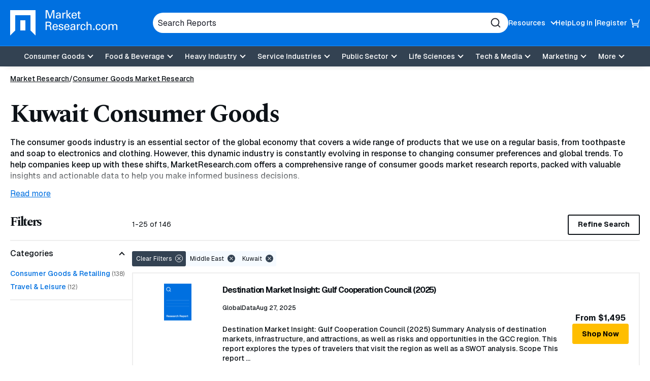

--- FILE ---
content_type: text/html; charset=utf-8
request_url: https://www.marketresearch.com/seek/Consumer-Goods-Kuwait/1596/1341/1.html
body_size: 28104
content:

<!DOCTYPE html>
<html lang="en">
<head>
	<meta charset="utf-8">
	<link rel="preconnect" href="//fonts.googleapis.com" />
	<link rel="preconnect" href="//fonts.gstatic.com" crossorigin />
	
	<meta name="viewport" content="width=device-width, initial-scale=1, shrink-to-fit=no">
	<script>
    window.dataLayer = window.dataLayer || [];
    var _hsp = window._hsp = window._hsp || [];
    window.addHSConsentListener = (callback) => {
        _hsp.push(['addPrivacyConsentListener', function (consent) { callback(consent.categories); }]);
    };
</script>
<!-- Google Tag Manager -->
<script>
    (function(w,d,s,l,i){w[l]=w[l]||[];w[l].push({'gtm.start':
    new Date().getTime(),event:'gtm.js'});var f=d.getElementsByTagName(s)[0],
    j=d.createElement(s),dl=l!='dataLayer'?'&l='+l:'';j.async=true;j.src=
    'https://www.googletagmanager.com/gtm.js?id='+i+dl;f.parentNode.insertBefore(j,f);
    })(window,document,'script','dataLayer','GTM-56NTGRJ');
</script>
<!-- End Google Tag Manager -->
	
	<link rel="preload" as="image" href="/images/logo.avif" type="image/avif" imagesrcset="/images/logo.avif 1x, /images/logo.webp 1x, /images/logo.png 1x">
	<meta http-equiv="x-ua-compatible" content="ie=edge">
	<meta http-equiv="Content-Type" content="text/html; charset=UTF-8" />
	<title>Kuwait Consumer Goods Market Research Reports &amp; Analysis  page 1</title>
	<link rel="canonical" href="https://www.marketresearch.com/seek/Consumer-Goods-Kuwait/1596/1341/1.html" />
	<style>
		:root {
			--brand-color-1: #0070E0;
			--brand-text-color-1: #ffffff;
			--brand-color-2: #FFBE00;
			--brand-text-color-2: #000000;
		}
	</style>
	
	<script>
(()=>{function g(A,B){document.documentElement.classList.add(B?A:"no-"+A)}["webp","webp-anim","avif"].forEach(a=>{{var e=a,Q=g;let B=new Image,A=(B.onload=function(){var A=0<B.width&&0<B.height;Q(e,A)},B.onerror=function(){Q(e,!1)},"");switch(e){case"webp":case"webp-anim":A="webp";break;case"avif":A="avif"}B.src=`data:image/${A};base64,`+{webp:"UklGRkoAAABXRUJQVlA4WAoAAAAQAAAAAAAAAAAAQUxQSAwAAAARBxAR/Q9ERP8DAABWUDggGAAAABQBAJ0BKgEAAQAAAP4AAA3AAP7mtQAAAA==","webp-anim":"UklGRlIAAABXRUJQVlA4WAoAAAASAAAAAAAAAAAAQU5JTQYAAAD/////AABBTk1GJgAAAAAAAAAAAAAAAAAAAGQAAABWUDhMDQAAAC8AAAAQBxAREYiI/gcA",avif:"[base64]///8WfhwB8+ErK42A="}[e]}})})();
</script>

	
    <style>
@charset "UTF-8";.footer-links{margin:0;padding:0;list-style:none}.footer-links__item>a{margin:0 0 10px}.footer-links__link{color:#0e1318;font-weight:700;display:inline-block;text-decoration:none}.footer-links .footer-links{margin-bottom:20px}.footer-links .footer-links .footer-links__item{width:100%;margin:0}.footer-links .footer-links .footer-links__item>a{margin:0 0 10px}.footer-links .footer-links .footer-links__link{color:#0e1318;font-weight:400;font-weight:500;font-size:16px;font-size:1rem}*,:after,:before{box-sizing:border-box}button,input{overflow:visible}header,main,nav,section{display:block}html{line-height:1.15;-ms-text-size-adjust:100%;-webkit-text-size-adjust:100%;scroll-behavior:smooth}a{background-color:transparent;-webkit-text-decoration-skip:objects}strong{font-weight:bolder}img{border-style:none;vertical-align:middle;width:auto;height:auto;max-width:100%}svg:not(:root){overflow:hidden}button,input,select{font-family:Geist,sans-serif;font-size:100%;line-height:1.15;margin:0}button,select{text-transform:none}[type=submit],button,html [type=button]{-webkit-appearance:button}[type=button]::-moz-focus-inner,[type=submit]::-moz-focus-inner,button::-moz-focus-inner{border-style:none;padding:0}[type=button]:-moz-focusring,[type=submit]:-moz-focusring,button:-moz-focusring{outline:ButtonText dotted 1px}::-webkit-file-upload-button{-webkit-appearance:button;font:inherit}.button,.cards-reports__item-title,.join-callout__heading,.main-navigation .main-navigation__toggle,body{font-family:Geist,sans-serif}button,html,input,select{color:#0e1318}body{margin:0;line-height:1.4;overflow-x:hidden;overflow-y:scroll;background:#fff;font-weight:500}h1,h2,h3{font-family:Spectral,serif}.sr-only,.visually-hidden{position:absolute;overflow:hidden;clip:rect(0 0 0 0);margin:-1px;padding:0;border:0;width:1px;height:1px}.dsk-only{display:none!important}@media (prefers-reduced-motion:reduce){::after,::before,:not([class*=swiper]){animation-duration:1ms!important}}@media (min-width:60em){.dsk-only{display:block!important}.mb-only{display:none!important}h1,h2,h3{letter-spacing:-2.25px}}h1,h2,h3{margin:0 0 15px;line-height:1.2;letter-spacing:-2.25px}h1{font-size:32px;font-size:2rem;letter-spacing:-1.6px}h3{font-size:20px;font-size:1.25rem;letter-spacing:-1px}a{color:#0070e0;text-decoration:underline}p{margin:0 0 15px}@media (min-width:60em){h1{font-size:50px;font-size:3.125rem;letter-spacing:-2.25px}h2{font-size:42px;font-size:2.625rem;letter-spacing:-2.25px}h3{font-size:23px;font-size:1.4375rem;letter-spacing:-1.15px}}.button{display:-ms-inline-flexbox;display:inline-flex;-ms-flex-align:center;-ms-flex-pack:center;justify-content:center;padding:5px 18px;height:40px;border:1px solid #ffbe00;font-weight:700;font-size:.875rem;color:#000;text-decoration:none;text-align:center;background:#ffbe00;line-height:1.1;border-radius:3px;align-items:center;gap:8px}.button-4{background:0 0;border:2px solid #0e1318;color:#0e1318}.show-more{border:none;padding:0}.button-with-arrow{display:-ms-inline-flexbox;display:inline-flex;-ms-flex-align:center;align-items:center;gap:5px;font-size:.875rem;font-weight:500;text-decoration:none}[data-expander-target]{display:none}.button-with-arrow svg{width:26px;height:18px;transform:translateX(0)}.show-more{background:0 0;color:#0070e0;text-decoration:underline}[data-expander-target].limited{display:block;max-height:14vh;overflow:hidden}[data-expander-target].active{display:block;max-height:unset}label{vertical-align:middle}input[type=text],select{padding:5px 10px;font-size:16px;font-size:1rem;border:1px solid #666;border-radius:3px;vertical-align:middle;height:56px;max-width:100%}.site-container{position:relative}.container{margin-right:auto;margin-left:auto}.container{width:100%;max-width:92.5rem;padding-left:1.25em;padding-right:1.25em}.container .container{padding:0}.section-container{padding:15px 0}@media (min-width:60em){.section-container{padding:15px 0}}.site-header{position:relative;background:#0070e0;color:#fff;box-shadow:0 9px 11px -11px rgba(0,0,0,.2);z-index:99}.site-header__container{display:-ms-flexbox;display:flex;-ms-flex-wrap:wrap;flex-wrap:wrap;-ms-flex-pack:justify;justify-content:space-between;-ms-flex-align:center;align-items:center;padding:10px 0;gap:15px}@media (min-width:60em){.site-header__container{padding:20px 0;-ms-flex-wrap:nowrap;flex-wrap:nowrap}}.site-header__top{display:-ms-flexbox;display:flex;gap:50px;-ms-flex-pack:center;justify-content:center;-ms-flex-align:center;align-items:center;width:100%}.site-header__logo{font-size:0;margin-right:auto;-ms-flex-negative:0;flex-shrink:0;max-width:166px}.site-header__logo a{display:inline-block}.utility-navigation{display:none;list-style:none;margin:0;padding:0}.utility-navigation__item{-ms-flex-negative:0;flex-shrink:0;position:relative}.utility-navigation__item [data-expander-target]{margin:0;list-style:none;padding:10px;color:#0e1318;font-size:.875rem;font-weight:500}@media (min-width:60em){.site-header__logo{max-width:276px}.utility-navigation__item [data-expander-target]{position:absolute;left:0;top:calc(100% + 8px);z-index:1;padding-right:30px;white-space:nowrap;background-color:#fff;border-radius:6px;box-shadow:0 0 6px rgba(0,0,0,.2)}.utility-navigation__item [data-expander-target]::before{content:"";width:0;height:0;border-left:10px solid transparent;border-right:10px solid transparent;border-bottom:10px solid #fff;position:absolute;top:-9px}}.utility-navigation__item [data-expander-target] a{display:block;color:#0e1318;padding:4px 0;text-decoration:none;font-size:.875rem;font-weight:500}.utility-navigation__link{font-weight:500;color:#0e1318;text-decoration:none;font-size:.875rem}.utility-navigation__link[data-expander-toggle]{position:relative;padding-right:20px}.utility-navigation__link[data-expander-toggle]::after{content:"";position:absolute;background:0 0;border:0;border-bottom:2px solid;border-right:2px solid;font-size:1rem;height:8px;width:8px;margin:0;right:0;top:calc(50% - 2px);transform:translateY(-50%) rotate(45deg)}.header-mobile-btn{display:-ms-flexbox;display:flex;-ms-flex-align:center;align-items:center;position:relative;z-index:1}.header-mobile-btn svg{width:20px;height:20px;fill:#fff;position:relative;z-index:1}.site-header__search-trigger{background:0 0;border:none;padding:0;display:block;width:20px;height:20px;font-size:0;color:#fff;-ms-flex:0 0 auto;flex:0 0 auto}.site-header__search-trigger svg{width:100%;height:100%;fill:currentColor}.site-header__search{position:absolute;top:100%;left:0;width:100%;z-index:100;background:#0070e0;padding:15px;display:none}@media (min-width:60em){.utility-navigation__link{color:#fff}.site-header__search-trigger{display:none}.site-header__search{display:block;position:static;padding:0;max-width:700px;-ms-flex:1;flex:1}}.site-header__search-inner{position:relative}input.site-header__search-input{display:block;width:100%;height:40px;background:#fff;padding:10px;color:#1d202b;border-radius:30px;border:none}input.site-header__search-input::-webkit-input-placeholder{color:#1d202b;opacity:1}input.site-header__search-input:-moz-placeholder{color:#1d202b;opacity:1}input.site-header__search-input::-moz-placeholder{color:#1d202b;opacity:1}input.site-header__search-input:-ms-input-placeholder{color:#1d202b;opacity:1}.site-header__search-submit{background:0 0;border:none;padding:0;position:absolute;top:50%;right:15px;transform:translateY(-50%);width:20px;height:20px;color:#1d202b}.site-header__search-submit svg{width:100%;height:100%;fill:currentColor}.site-header__navigation{position:absolute;background:#fff;top:100%;left:0;width:100%;z-index:100;padding:0 20px 20px;overflow:auto;height:100vh}.site-header__navigation .utility-navigation{display:block;border-top:1px solid #1d202b;margin:10px 0 0;padding:15px 0 0}.site-header__navigation .utility-navigation__item{margin:5px 0;padding:0}.site-header__bottom-wrapper{background-color:#334252}.listing-filters__heading{font-size:1.5625rem}@media (min-width:60em){.site-header__bottom-wrapper{border-top:1px solid #188eff}.site-header__container{-ms-flex-align:center;align-items:center;gap:20px}.site-header__main{-ms-flex:1;flex:1}.utility-navigation{display:-ms-flexbox;display:flex;gap:20px}.utility-navigation--login{display:-ms-flexbox;display:flex;-ms-flex-align:center;align-items:center;gap:5px}.utility-navigation--login .utility-navigation__item:not(:last-child)::after{content:"|"}.site-header__top ul.utility-navigation:not(.utility-navigation--login):nth-of-type(2) ul[data-expander-target]{left:auto;right:0;padding-left:30px;padding-right:10px}.site-header__top ul.utility-navigation:not(.utility-navigation--login):nth-of-type(2) ul[data-expander-target]::before{content:"";width:0;height:0;border-left:10px solid transparent;border-right:10px solid transparent;border-bottom:10px solid #fff;position:absolute;right:20px;top:-9px}.site-header__top ul.utility-navigation:not(.utility-navigation--login):nth-of-type(2) ul[data-expander-target] li{text-align:right}.site-header__navigation,.site-header__navigation[data-expander-target]{background:0 0;position:static;display:block;top:auto;width:auto;padding:0;height:auto;overflow:initial}.site-header__navigation .utility-navigation,.site-header__navigation[data-expander-target] .utility-navigation{display:none}.sticky-header-desktop{position:sticky;top:0;z-index:999}}@media (max-width:59.938em){.sticky-header-mobile{position:sticky;top:0;z-index:999}}*{scroll-margin-top:50px}.interior-main{padding-bottom:40px}.main-navigation{position:relative}.main-navigation ul{list-style:none;padding:0;margin:0}.main-navigation a:not(.button):not(.culture-selector__button),.main-navigation button{display:block;width:100%;border:0;padding:8px 0;color:#1d202b;text-align:left;background:0 0;text-decoration:none}.main-navigation a:not(.button):not(.culture-selector__button)[data-expander-toggle],.main-navigation button[data-expander-toggle]{position:relative;padding-right:20px}.main-navigation a:not(.button):not(.culture-selector__button)[data-expander-toggle]::after,.main-navigation button[data-expander-toggle]::after{content:"";position:absolute;background:0 0;border:0;border-bottom:2px solid;border-right:2px solid;font-size:1rem;height:8px;width:8px;margin:0;right:0;top:calc(50% - 2px);transform:translateY(-50%) rotate(45deg)}.main-navigation>ul>li>a:not(.button):not(.culture-selector__button),.main-navigation>ul>li>button{font-weight:500;font-size:18px;font-size:1.125rem}.main-navigation>ul>li>ul>li>a:not(.button):not(.culture-selector__button){font-size:16px;font-size:1rem;padding:8px 0 8px 10px}@media (min-width:60em){*{scroll-margin-top:130px}.main-navigation{position:static}.main-navigation a,.main-navigation button{font-size:.875rem}.main-navigation>ul{display:-ms-flexbox;display:flex;-ms-flex-pack:center;justify-content:center;background:0 0;-ms-flex-align:center;align-items:center}.main-navigation>ul>li{position:relative}.main-navigation>ul>li>a:not(.button):not(.culture-selector__button),.main-navigation>ul>li>button{text-align:center;background:0 0;padding:13px 10px;color:#fff;font-size:.875rem;line-height:1}.main-navigation>ul>li>a:not(.button):not(.culture-selector__button)[data-expander-toggle],.main-navigation>ul>li>button[data-expander-toggle]{position:relative;padding-right:30px}.main-navigation>ul>li>a:not(.button):not(.culture-selector__button)[data-expander-toggle]::after,.main-navigation>ul>li>button[data-expander-toggle]::after{right:15px}.main-navigation>ul>li>ul{position:absolute;width:100%;top:calc(100% + 15px);background:#fff;box-shadow:0 12px 16px -8px rgba(0,0,0,.2);border-top:5px solid #0070e0;border-radius:0 0 3px 3px;min-width:300px;padding:20px}.main-navigation>ul>li:last-child>ul{right:0;left:auto}.main-navigation>ul [data-nav-type=mega]{position:static}.main-navigation>ul [data-nav-type=mega] .main-navigation-mega{padding:0;position:absolute;top:100%;top:calc(100% + 15px);left:0;right:0;margin:0 auto;width:98%;max-width:92.5rem;background-color:rgba(255,255,255,.94);backdrop-filter:blur(10px);-webkit-backdrop-filter:blur(10px);box-shadow:0 6px 16px 6px rgba(0,0,0,.2);border-top:5px solid #0070e0;border-radius:0 0 3px 3px;overflow:hidden;display:none}.main-navigation>ul [data-nav-type=mega] .main-navigation-mega--column-count .main-navigation__inner-left>ul{display:block;column-count:2}.main-navigation>ul [data-nav-type=mega] .main-navigation-mega--column-count .main-navigation__inner-left>ul li{break-inside:avoid-column;overflow-y:auto;max-height:65vh}.main-navigation>ul [data-nav-type=mega] .main-navigation__inner{display:-ms-flexbox;display:flex}.main-navigation>ul [data-nav-type=mega] .main-navigation__inner-left{width:100%}.main-navigation>ul [data-nav-type=mega] .main-navigation__inner-left ul{display:block;animation:none;background:0 0}.main-navigation>ul [data-nav-type=mega] .main-navigation__inner-left .main-navigation__toggle,.main-navigation>ul [data-nav-type=mega] .main-navigation__inner-left [data-expander-toggle]:after{display:none}.main-navigation>ul [data-nav-type=mega] .main-navigation__inner-left>ul{display:-ms-flexbox;display:flex;-ms-flex-wrap:wrap;flex-wrap:wrap;width:100%;margin:0 -20px;padding:0 20px 30px}.main-navigation>ul [data-nav-type=mega] .main-navigation__inner-left>ul>li{-ms-flex:1;flex:1;padding:0 20px}.main-navigation>ul [data-nav-type=mega] .main-navigation__inner-left>ul>li>a:not(.button):not(.culture-selector__button),.main-navigation>ul [data-nav-type=mega] .main-navigation__inner-left>ul>li>button{padding:2px 0}.main-navigation>ul [data-nav-type=mega] .main-navigation__inner-left>ul>li>ul{padding-bottom:5px}.main-navigation>ul [data-nav-type=mega] .main-navigation__inner-left>ul>li>ul>li>a:not(.button):not(.culture-selector__button){padding:2px 0 2px 10px}.main-navigation .main-navigation__heading{padding:10px 20px 0}}@media (min-width:60em) and (min-width:71.25em){.main-navigation>ul [data-nav-type=mega] .main-navigation-mega--column-count .main-navigation__inner-left>ul{column-count:4}.main-navigation>ul [data-nav-type=mega] .main-navigation-mega--column-count .main-navigation__inner-left>ul.setcol-3{column-count:3}.main-navigation>ul [data-nav-type=mega] .main-navigation-mega--column-count .main-navigation__inner-left>ul.setcol-2{column-count:2}.main-navigation>ul [data-nav-type=mega] .main-navigation__inner-left>ul>li>a:not(.button):not(.culture-selector__button),.main-navigation>ul [data-nav-type=mega] .main-navigation__inner-left>ul>li>button{font-weight:600}}.main-navigation .main-navigation__heading{font-weight:700}.main-navigation .main-navigation__heading .main-navigation__heading-link{font-size:1rem;margin-bottom:10px;border-bottom:1px solid #1d202b!important}.main-navigation .main-navigation__toggle{font-weight:500}.main-navigation .main-navigation__heading-mobile{display:block;font-weight:700}.main-navigation .main-navigation__heading-desktop{display:none!important}@media (min-width:60em){.main-navigation .main-navigation__heading .main-navigation__heading-link{font-size:1.25rem}.main-navigation .main-navigation__heading-mobile{display:none!important}.main-navigation .main-navigation__heading-desktop{display:block!important}}.hamburger,.hamburger__box{display:inline-block;height:18px;width:25px}.hamburger{font-size:0;overflow:visible;margin:0;padding:0;border:0;background-color:transparent;-ms-flex:0 0 auto;flex:0 0 auto}.hamburger__box{position:relative;z-index:1}.hamburger__inner,.hamburger__inner:after,.hamburger__inner:before{position:absolute;width:25px;height:2px;border-radius:0;background:#fff}.hamburger__inner{top:50%;left:0;display:block;margin-top:-1px}.hamburger__inner:after,.hamburger__inner:before{display:block;content:""}.hamburger__inner:before{top:-7px}.hamburger__inner:after{bottom:-7px}@media (min-width:60em){.hamburger{display:none}}.breadcrumbs{margin:0;padding:0;list-style:none;font-size:14px;font-size:.875rem;display:-ms-flexbox;display:flex;-ms-flex-wrap:wrap;flex-wrap:wrap;gap:0 5px}.breadcrumbs__item{position:relative;display:-ms-inline-flexbox;display:inline-flex;gap:5px}.breadcrumbs__item::after{content:"/";display:inline-block}.breadcrumbs__item:last-child::after{content:none}.breadcrumbs__item:not(:first-child) .breadcrumbs__active,.breadcrumbs__item:not(:first-child) .breadcrumbs__link{white-space:nowrap;overflow:hidden;text-overflow:ellipsis;max-width:40vw;margin:0}@media (min-width:48em){.breadcrumbs__item:not(:first-child) .breadcrumbs__active,.breadcrumbs__item:not(:first-child) .breadcrumbs__link{max-width:29vw}}@media (min-width:60em){.breadcrumbs__item:not(:first-child) .breadcrumbs__active,.breadcrumbs__item:not(:first-child) .breadcrumbs__link{max-width:31vw}}.breadcrumbs__item:nth-child(2) .breadcrumbs__link{max-width:60vw}.breadcrumbs__item:last-child{padding:0}.breadcrumbs__item:last-child .breadcrumbs__active{max-width:80vw}.breadcrumbs__link{display:inline-block;color:#0e1318}.breadcrumbs__active{font-weight:700}.breadcrumbs-container-stand-alone{margin:15px 0}.current-filter span::before,.listing-filters__close::before{transform:rotate(-45deg)}.listing-filter__button::after{top:calc(50% - 2px)}.cards-reports__item{height:100%;margin-bottom:5px}.cards-reports__item-inner{display:-ms-flexbox;display:flex;-ms-flex-direction:column;flex-direction:column;color:#0e1318;text-decoration:none;padding:10px;border-radius:3px;border:2px solid #eee;height:100%;position:relative}.cards-reports__item-media{border-radius:4px;aspect-ratio:323/242}.listing-filters__buttons{border-top:2px solid #eee}.cards-reports__item-inner:visited .cards-reports__item-title{color:#0070e0}.cards-reports__item-media{overflow:hidden;position:relative;display:-ms-flexbox;display:flex;-ms-flex-align:center;align-items:center;-ms-flex-pack:center;justify-content:center;margin-bottom:25px}.cards-reports__item-media::before{content:"";display:block;width:100%;height:100%;background-size:cover;background-position:center;position:absolute;z-index:0;transform:scale(1)}.cards-reports__item-img{object-fit:contain;width:40%;position:relative;z-index:1}.cards-reports__item-title{font-size:1rem;font-weight:700;line-height:160%;display:-webkit-box;-webkit-line-clamp:3;overflow:hidden;-webkit-box-orient:vertical}.cards-reports__item-meta{display:-ms-flexbox;display:flex;-ms-flex-direction:column;flex-direction:column;-ms-flex-wrap:wrap;flex-wrap:wrap;font-size:.75rem;font-weight:500;margin-bottom:25px}@media (min-width:60em){.cards-reports__item-meta{gap:5px;-ms-flex-direction:row;flex-direction:row}}.cards-reports__item-meta-item{display:-ms-flexbox;display:flex;gap:5px;-ms-flex-align:center;align-items:center;padding:4px 0}.cards-reports__description{font-size:.875rem;font-weight:500;margin:0 0 20px}.cards-reports__item-bottom{display:-ms-flexbox;display:flex;-ms-flex-pack:justify;justify-content:space-between;-ms-flex-align:center;align-items:center;margin-top:auto}.cards-reports__item-price{font-weight:700;font-size:.875rem}.cards-reports-listing{list-style:none;padding:0;margin:0 0 20px}.cards-reports-listing .cards-reports__item{margin:0}.cards-reports-listing .cards-reports__item-inner{border-radius:0;padding:20px}.cards-reports-listing .cards-reports__item-media{width:70px;margin:0 0 20px;-ms-flex-negative:0;flex-shrink:0}.cards-reports-listing__item{margin:0 0 -2px}@media (min-width:48em){.breadcrumbs__item:nth-child(2) .breadcrumbs__link{max-width:13rem}.breadcrumbs__item:last-child .breadcrumbs__active{max-width:27rem}.cards-reports-listing .cards-reports__item-inner{-ms-flex-flow:row;flex-flow:row;-ms-flex-wrap:wrap;flex-wrap:wrap;-ms-flex-align:start;align-items:flex-start;-ms-flex-pack:justify;justify-content:space-between}.cards-reports-listing .cards-reports__main{width:calc(100% - 100px)}.cards-reports-listing .cards-reports__item-bottom{width:100%}}@media (min-width:60em){.cards-reports__item-meta-item{padding:0}.cards-reports__item-price{font-size:1rem}.cards-reports-listing .cards-reports__item-inner{-ms-flex-wrap:nowrap;flex-wrap:nowrap;-ms-flex-align:start;align-items:flex-start;-ms-flex-pack:justify;justify-content:space-between}.cards-reports-listing .cards-reports__item-media{width:136px}.cards-reports-listing .cards-reports__main{-ms-flex-positive:1;flex-grow:1;padding:0 20px}.cards-reports-listing .cards-reports__item-bottom{width:auto;-ms-flex-flow:column;flex-flow:column;margin:0;-ms-flex-item-align:center;-ms-grid-row-align:center;align-self:center;white-space:nowrap;gap:15px}}.join-callout{background:#f5faff;padding:30px;margin:0 0 20px;text-align:center}.join-callout__heading{font-size:1rem;font-weight:700;letter-spacing:0}.join-callout__description{font-size:.75rem;font-weight:400;margin:0 0 15px}.listing-filter__inner,.listing-filter__inner.active{max-height:15rem;overflow-y:auto}.filters-trigger,.listing-filter__button,.listing-filter__heading{font-weight:500;font-family:Geist,sans-serif}.listing-container{margin-top:15px}@media (min-width:60em){.listing-container{margin-top:30px}}.filters-trigger{border:2px solid #000;display:-ms-flexbox;display:flex;width:100%;-ms-flex-pack:justify;justify-content:space-between;-ms-flex-align:center;align-items:center;background:#fff;padding:12px;height:40px;font-size:.875rem;color:#000;margin:0 0 10px}.filters-trigger svg{fill:currentColor;width:16px;height:16px}.listing-filters{position:fixed;top:0;left:0;width:100%;height:100%;background:#fff;z-index:1000;overflow:auto;padding:25px 20px 82px;display:none}.listing-filters__close{position:absolute;top:20px;right:20px;width:25px;height:25px;background:#000;padding:0;border:0;border-radius:50%}.listing-filters__close::after,.listing-filters__close::before{display:block;content:" ";position:absolute;width:2px;height:15px;left:12px;top:5px;border-radius:2px;background:#fff}.listing-filters__close::after{transform:rotate(45deg)}.listing-filters__buttons{position:fixed;background:#fff;bottom:0;left:0;width:100%;display:-ms-flexbox;display:flex;gap:20px;padding:20px;z-index:1000}.listing-filters__buttons>*{-ms-flex:1;flex:1}.listing-filter{border-top:2px solid #eee;border-bottom:2px solid #eee;margin-bottom:-2px}.listing-filter__heading{font-size:1rem;color:#000;padding:15px 0;margin:0}.listing-filter__button{background:0 0;padding:0;position:relative;border:0;width:100%;text-align:left}.listing-filter__button::after{content:"";position:absolute;background:0 0;border:0;border-bottom:2px solid;border-right:2px solid;font-size:1rem;height:8px;width:8px;margin:0;right:16px;transform:translateY(-50%) rotate(45deg)}.listing-filter__button.active::after{transform:rotate(-135deg)}.listing-filter__inner{padding:0 0 10px}.listing-main .current-filters{display:none}.listing-top__refinements{display:-ms-flexbox;display:flex;gap:10px}.listing-top__refinements .button{-ms-flex:1;flex:1}.listing-top__refinements select{-ms-flex:1;flex:1;height:40px;border:2px solid #0e1318;background-color:#fff}.listing-status{font-size:.875rem;font-weight:400;text-align:center;margin:15px 0 20px}@media (min-width:60em){.listing-container{display:-ms-flexbox;display:flex;gap:20px}.listing-rail{width:240px;-ms-flex:0 1 240px;flex:0 1 240px}.listing-main{-ms-flex:1;flex:1}.listing-main .current-filters{display:-ms-flexbox;display:flex}.filters-trigger{display:none}.listing-filters{position:static;padding:0;display:block!important;overflow:initial;background:0 0;height:auto;margin:0 0 20px}.listing-filters .current-filters,.listing-filters__buttons,.listing-filters__close{display:none}.listing-filters__heading{margin:0 0 20px}.listing-top{display:-ms-flexbox;display:flex;-ms-flex-pack:justify;justify-content:space-between;-ms-flex-align:center;align-items:center;border-bottom:2px solid #eee;padding:0 0 10px;margin:0 0 20px}.listing-top__refinements{-ms-flex-order:2;order:2}.listing-status{margin:0}}.current-filters{list-style:none;padding:0;margin:0 0 12px;display:-ms-flexbox;display:flex;-ms-flex-wrap:wrap;flex-wrap:wrap;gap:10px}.current-filter{border-radius:3px;background:#f5faff;position:relative;font-size:.75rem;font-family:Geist,sans-serif;font-weight:400;padding:9px 28px 8px 8px;border:0}.current-filter::after{content:"";position:absolute;right:6px;top:7px;width:15px;height:15px;background:#334252;border-radius:50%}.current-filter span::after,.current-filter span::before{display:block;content:" ";position:absolute;width:1px;height:9px;right:13px;top:10px;border-radius:2px;background:#fff;z-index:4}.current-filter span::after{transform:rotate(45deg)}.current-filter.current-filter--clear{background:#334252;color:#fff}.current-filter.current-filter--clear::after{border:1px solid #fff}.listing-filter__link-list{list-style:none;margin:0;padding:0}.listing-filter__link-list-item{margin:4px 0}.listing-filter__search{position:relative}.listing-filter__search-input[type=text]{display:block;width:100%;height:44px;background:0 0;padding:12px 40px 5px 10px;font-size:.75rem;font-weight:500;color:#0e1318;border:1px solid #000;border-radius:3px}.listing-filter__search-input[type=text]~label{position:absolute;font-weight:500;left:10px;line-height:1;top:50%;transform:translateY(-50%);font-size:12px;font-size:.75rem;color:#454545}.listing-filter__search-input[type=text]::-webkit-input-placeholder{opacity:0}.listing-filter__search-input[type=text]:-moz-placeholder{opacity:0}.listing-filter__search-input[type=text]::-moz-placeholder{opacity:0}.listing-filter__search-input[type=text]:-ms-input-placeholder{opacity:0}.listing-filter__search-submit{background:0 0;border:none;padding:0;position:absolute;top:50%;right:15px;transform:translateY(-50%);width:20px;height:20px}.listing-filter__search-submit svg{width:100%;height:100%;stroke:currentColor}.related-blogs{background:#f5faff;padding:30px}.related-blogs__heading{font-size:1rem;font-family:Geist,sans-serif;font-weight:700;border-bottom:2px solid #eee;letter-spacing:0;padding:0 0 15px;margin:0}.related-blogs__list{list-style:none;padding:0;margin:0 0 15px}.related-blogs__list-item{border-bottom:2px solid #eee;padding:15px 0}.related-blogs__link{font-size:.75rem;font-weight:500}.descriptionDetails h2{font-size:1.5625rem}.descriptionDetails::before{content:"";position:relative;top:calc(14vh - 2.5rem);display:block;height:2.5rem;background:linear-gradient(to bottom,rgba(255,255,255,.1),#fff);z-index:2;margin-bottom:-2.5rem}:root{--swiper-theme-color:#007aff;--swiper-navigation-size:44px}:host{position:relative;display:block;margin-left:auto;margin-right:auto;z-index:1}
</style>


	<link href="https://fonts.googleapis.com/css2?family=Geist:wght@100..900&family=Spectral:ital,wght@0,700&display=swap" rel="stylesheet">
	<script>
        function linkOnload(l){l.onload=null;l.rel="stylesheet"};
        function setOnClick(n,e){const t=document.getElementById(n);t&&t.addEventListener('click',e)}function cccookie(e,t,i){if(void 0===t){for(var n=document.cookie.split(";"),r=0;r<n.length;r++){var o=n[r].trim();if(o.startsWith(e+"="))return decodeURIComponent(o.substring(e.length+1,o.length))}return null}i=i||{},null===t&&(i.expires=-1);var s,p="";i.expires&&("number"==typeof i.expires||i.expires.toUTCString)&&("number"==typeof i.expires?(s=new Date).setTime(s.getTime()+24*i.expires*60*60*1e3):s=i.expires,p="; expires="+s.toUTCString());var a=i.path?"; path="+i.path:"",m=i.domain?"; domain="+i.domain:"",c=i.secure?"; secure":"",u=i.sameSite?"; SameSite="+i.sameSite:"";document.cookie=[e,"=",encodeURIComponent(t),p,a,m,c,u].join("")}
        "undefined"==typeof gaTracking&&(gaTracking=function(e,n,a){"undefined"!=typeof ga&&ga("send","event",""+e,""+n,""+a)}),"undefined"==typeof gaPageView&&(gaPageView=function(e=void 0){"undefined"!=typeof ga&&ga("send","pageview",e)});
	</script>
	<link rel="preload" type="text/css" as="style" onload="linkOnload(this);" href="/bundles/main-css?v=BQ07eDb8SyF4z5b4p5xiE6FytbKaxQV3v1x9jwIcBFk1" />

	<meta name="description" content="Kuwait Consumer Goods Reports: Our 2026 Kuwait report include trends, statistics, opportunities, sales data, market share, segmentation projections on the Consumer Goods market. page 1" />
	<meta name="keywords" content="market research reports, market analysis, market intelligence, geography, region, country" />
	<link rel="apple-touch-icon" href="https://www.marketresearch.com/apple-touch-icon-precomposed.png">
	<link rel="shortcut icon" href="/favicon.ico" type="image/x-icon" />
	<script type="application/ld+json">
    {"@context":"https://schema.org","@type":"Corporation","@id":"https://www.marketresearch.com/#corporation","description":"The leading provider of market research reports and industry analysis on products, markets, companies, industries, and countries worldwide.","sameAs":["https://www.facebook.com/MarketResearchDotCom","https://twitter.com/#!/MarketResearch_","https://www.linkedin.com/company/marketresearch/"],"url":"https://www.marketresearch.com","address":{"@type":"PostalAddress","addressCountry":"US","addressLocality":"Rockville","addressRegion":"MD","postalCode":"20852","streetAddress":"6116 Executive Blvd., Suite 550"},"contactPoint":[{"@type":"ContactPoint","areaServed":["US","CA"],"availableLanguage":"English","contactOption":"https://schema.org/TollFree","contactType":"Customer Service","telephone":" 800.298.5699"},{"@type":"ContactPoint","areaServed":"International","availableLanguage":"English","contactType":"Customer Service","telephone":"\u002B1.240.747.3093"}],"legalName":"MarketResearch.com, LLC"}
</script>

	<script type="application/ld+json">
    {"@context":"https://schema.org","@type":"WebSite","potentialAction":{"@type":"SearchAction","target":"https://www.marketresearch.com/search?query={search_term_string}","query-input":"required name=search_term_string"},"url":"https://www.marketresearch.com"}
</script>

<script type="application/ld+json">
    {"@context":"https://schema.org","@type":"BreadcrumbList","itemListElement":[{"@type":"ListItem","item":{"@type":"WebPage","@id":"https://www.marketresearch.com/","name":"Market Research","alternateName":"Market Research Reports \u0026 Industry Analysis"},"position":1},{"@type":"ListItem","item":{"@type":"WebPage","@id":"https://www.marketresearch.com/Consumer-Goods-c1596/","name":"Consumer Goods Market Research","alternateName":"Consumer Goods Market Research \u0026 Industry Analysis"},"position":2}]}
</script>
	
</head>
<body>

<!-- Google Tag Manager (noscript) -->
<noscript>
    <iframe src="https://www.googletagmanager.com/ns.html?id=GTM-56NTGRJ" height="0" width="0" style="display:none;visibility:hidden">
    </iframe>
</noscript>
<!-- End Google Tag Manager (noscript) -->

	<div class="site-container">
	<!-- Categories selection menu -->



<header id="site-header" class="site-header sticky-header sticky-header-desktop sticky-header-mobile" role="banner">
	<a class="visually-hidden focusable" href="#site-main">Skip to Main Content</a>
	<div class="container">
		<div class="site-header__container">
			<div class="site-header__logo">
				<a href="/" class="brand">
					<picture class="brand__logo" fetchpriority="high"><source srcset="/images/logo.avif" type="image/avif" />
<source srcset="/images/logo.webp" type="image/webp" />
<img alt="MarketResearch.com" class="brand__logo" fetchpriority="high" src="/images/logo.png" /></picture>
				</a>
			</div>
			<div class="site-header__main">
				<div class="site-header__top">
					<button class="site-header__search-trigger header-mobile-btn" data-expander="header-search" data-expander-css>
						<svg aria-hidden="true" focusable="false">
							<use href="/images/svg-legend.svg#icon-search" />
						</svg>
						<span class="visually-hidden">Toggle search</span>
					</button>
					<form id="header-search" class="site-header__search" action="/Search" method="get"  name="hpCmdSearch" rel="search">
						<div class="container">
							<div class="site-header__search-inner">
								<label for="insert-id" class="visually-hidden">Search Reports</label>
								<input id="insert-id" class="site-header__search-input" type="search" name="query" rel="search" placeholder="Search Reports">
								<button type="submit" class="site-header__search-submit">
									<svg aria-hidden="true" focusable="false">
										<use href="/images/svg-legend.svg#icon-search" />
									</svg>
									<span class="visually-hidden">Submit search</span>
								</button>
							</div>
						</div>
					</form>
					<ul class="utility-navigation">
						<li class="utility-navigation__item" data-expander data-expander-css>
							<a href="/" class="utility-navigation__link" data-expander-toggle><span>Resources</span></a>
							<ul data-expander-target>
								<!-- resourceLinks -->
								<li><a href="https://blog.marketresearch.com" rel="noopener" target="blog" title="Market Research Blog">Market Research Blog</a></li><li><a href="/Corporate/About#Contact" title="Research Assistance">Research Assistance</a></li><li><a href="/Academic" rel="noopener" target="_blank" title="Research for Students">Research for Students</a></li>
								<!-- end -->
							</ul>
						</li>
						<li class="utility-navigation__item">
							<a class="utility-navigation__link" href="/Corporate/About#FAQs">
								Help
							</a>
						</li>
					</ul>
						<ul class="utility-navigation utility-navigation--login">
							<li class="utility-navigation__item">
								<a class="utility-navigation__link" href="/Account/Login?durl=https%3a%2f%2fwww.marketresearch.com%2fseek%2fConsumer-Goods-Kuwait%2f1596%2f1341%2f1.html">Log In</a>
							</li>
							<li class="utility-navigation__item">
								<a class="utility-navigation__link" href="/Account/Register?durl=https%3a%2f%2fwww.marketresearch.com%2fseek%2fConsumer-Goods-Kuwait%2f1596%2f1341%2f1.html">Register</a>
							</li>
						</ul>
				</div>
			</div>

			<a href="/ShoppingCart?returnurl=https%3a%2f%2fwww.marketresearch.com%2fseek%2fConsumer-Goods-Kuwait%2f1596%2f1341%2f1.html" class="header-mobile-btn">
				<svg aria-hidden="true" focusable="false">
					<use href="/images/svg-legend.svg#xicon-cart" />
				</svg>
				<span class="sr-only">View Cart</span>
			</a>
			<button class="header-mobile-btn hamburger" data-expander="header-nav" data-expander-css data-expander-overlay>
				<span class="hamburger__box">
					<span class="hamburger__inner">
						<span class="sr-only">Toggle menu</span>
					</span>
				</span>
			</button>
		</div>
	</div>
	<div class="site-header__bottom-wrapper">
		<div class="container">
			<div class="site-header__bottom">
				<div id="header-nav" class="site-header__navigation" data-expander-target>
					
<nav class="main-navigation" role="navigation" aria-label="Site Navigation">
	<ul>
		<li data-expander data-expander-css data-nav-type="mega">
			<button data-expander-toggle><span title="Consumer Goods Market Research">Consumer Goods</span></button>
			<section class="main-navigation-mega main-navigation-mega--column-count setw-60" data-expander-target>
				<div class="main-navigation__inner">
					<div class="main-navigation__inner-left">
						<div class="main-navigation__heading">
							<a href="/Consumer-Goods-c1596/" class="main-navigation__heading-link">Consumer Goods Market Research</a>
						</div>
						<ul class="setcol-2">
							<li data-expander data-expander-css data-navcatid="80">
								<a class="main-navigation__heading-desktop"></a>
								<button class="main-navigation__toggle" data-expander-toggle></button>
								<ul data-expander-target>
									<li class="main-navigation__heading-mobile"><a></a></li>
									
								</ul>
							</li>
							<li data-expander data-expander-css data-navcatid="90">
								<a class="main-navigation__heading-desktop"></a>
								<button class="main-navigation__toggle" data-expander-toggle></button>
								<ul data-expander-target>
									<li class="main-navigation__heading-mobile"><a></a></li>
									
								</ul>
							</li>
						</ul>
						
					</div>
				</div>
			</section>
		</li>
		<li data-expander data-expander-css data-nav-type="mega">
			<button data-expander-toggle><span title="Food &amp; Beverage Market Research">Food &amp; Beverage</span></button>
			<section class="main-navigation-mega main-navigation-mega--column-count " data-expander-target>
				<div class="main-navigation__inner">
					<div class="main-navigation__inner-left">
						<div class="main-navigation__heading">
							<a href="/Food-Beverage-c84/" class="main-navigation__heading-link">Food &amp; Beverage Market Research</a>
						</div>
						<ul class="">
							<li data-expander data-expander-css data-navcatid="163">
								<a class="main-navigation__heading-desktop"></a>
								<button class="main-navigation__toggle" data-expander-toggle></button>
								<ul data-expander-target>
									<li class="main-navigation__heading-mobile"><a></a></li>
									
								</ul>
							</li>
							<li data-expander data-expander-css data-navcatid="165">
								<a class="main-navigation__heading-desktop"></a>
								<button class="main-navigation__toggle" data-expander-toggle></button>
								<ul data-expander-target>
									<li class="main-navigation__heading-mobile"><a></a></li>
									
								</ul>
							</li>
							<li data-expander data-expander-css data-navcatid="167">
								<a class="main-navigation__heading-desktop"></a>
								<button class="main-navigation__toggle" data-expander-toggle></button>
								<ul data-expander-target>
									<li class="main-navigation__heading-mobile"><a></a></li>
									
								</ul>
							</li>
							<li data-expander data-expander-css data-navcatid="169">
								<a class="main-navigation__heading-desktop"></a>
								<button class="main-navigation__toggle" data-expander-toggle></button>
								<ul data-expander-target>
									<li class="main-navigation__heading-mobile"><a></a></li>
									
								</ul>
							</li>
						</ul>
						
					</div>
				</div>
			</section>
		</li>
		<li data-expander data-expander-css data-nav-type="mega">
			<button data-expander-toggle><span title="Heavy Industry Market Research">Heavy Industry</span></button>
			<section class="main-navigation-mega main-navigation-mega--column-count " data-expander-target>
				<div class="main-navigation__inner">
					<div class="main-navigation__inner-left">
						<div class="main-navigation__heading">
							<a href="/Heavy-Industry-c1595/" class="main-navigation__heading-link">Heavy Industry Market Research</a>
						</div>
						<ul class="">
							<li data-expander data-expander-css data-navcatid="82">
								<a class="main-navigation__heading-desktop"></a>
								<button class="main-navigation__toggle" data-expander-toggle></button>
								<ul data-expander-target>
									<li class="main-navigation__heading-mobile"><a></a></li>
									
								</ul>
							</li>
							<li data-expander data-expander-css data-navcatid="86">
								<a class="main-navigation__heading-desktop"></a>
								<button class="main-navigation__toggle" data-expander-toggle></button>
								<ul data-expander-target>
									<li class="main-navigation__heading-mobile"><a></a></li>
									
								</ul>
							</li>
							<li data-expander data-expander-css data-navcatid="91">
								<a class="main-navigation__heading-desktop"></a>
								<button class="main-navigation__toggle" data-expander-toggle></button>
								<ul data-expander-target>
									<li class="main-navigation__heading-mobile"><a></a></li>
									
								</ul>
							</li>
							<li data-expander data-expander-css data-navcatid="95">
								<a class="main-navigation__heading-desktop"></a>
								<button class="main-navigation__toggle" data-expander-toggle></button>
								<ul data-expander-target>
									<li class="main-navigation__heading-mobile"><a></a></li>
									
								</ul>
							</li>
						</ul>
						
					</div>
				</div>
			</section>
		</li>
		<li data-expander data-expander-css data-nav-type="mega">
			<button data-expander-toggle><span title="Service Industries Market Research">Service Industries</span></button>
			<section class="main-navigation-mega main-navigation-mega--column-count setw-60" data-expander-target>
				<div class="main-navigation__inner">
					<div class="main-navigation__inner-left">
						<div class="main-navigation__heading">
							<a href="/Service-Industries-c1598/" class="main-navigation__heading-link">Service Industries Market Research</a>
						</div>
						<ul class="setcol-2">
							<li data-expander data-expander-css data-navcatid="44">
								<a class="main-navigation__heading-desktop"></a>
								<button class="main-navigation__toggle" data-expander-toggle></button>
								<ul data-expander-target>
									<li class="main-navigation__heading-mobile"><a></a></li>
									
								</ul>
							</li>
							<li data-expander data-expander-css data-navcatid="83">
								<a class="main-navigation__heading-desktop"></a>
								<button class="main-navigation__toggle" data-expander-toggle></button>
								<ul data-expander-target>
									<li class="main-navigation__heading-mobile"><a></a></li>
									
								</ul>
							</li>
						</ul>
						
					</div>
				</div>
			</section>
		</li>
		<li data-expander data-expander-css data-nav-type="mega">
			<button data-expander-toggle><span title="Public Sector Market Research">Public Sector</span></button>
			<section class="main-navigation-mega main-navigation-mega--column-count setw-75" data-expander-target>
				<div class="main-navigation__inner">
					<div class="main-navigation__inner-left">
						<div class="main-navigation__heading">
							<a href="/Public-Sector-c93/" class="main-navigation__heading-link">Public Sector Market Research</a>
						</div>
						<ul class="setcol-3">
							<li data-expander data-expander-css data-navcatid="230">
								<a class="main-navigation__heading-desktop"></a>
								<button class="main-navigation__toggle" data-expander-toggle></button>
								<ul data-expander-target>
									<li class="main-navigation__heading-mobile"><a></a></li>
									
								</ul>
							</li>
							<li data-expander data-expander-css data-navcatid="231">
								<a class="main-navigation__heading-desktop"></a>
								<button class="main-navigation__toggle" data-expander-toggle></button>
								<ul data-expander-target>
									<li class="main-navigation__heading-mobile"><a></a></li>
									
								</ul>
							</li>
							<li data-expander data-expander-css data-navcatid="233">
								<a class="main-navigation__heading-desktop"></a>
								<button class="main-navigation__toggle" data-expander-toggle></button>
								<ul data-expander-target>
									<li class="main-navigation__heading-mobile"><a></a></li>
									
								</ul>
							</li>
							<li data-expander data-expander-css data-navcatid="235">
								<a class="main-navigation__heading-desktop"></a>
								<button class="main-navigation__toggle" data-expander-toggle></button>
								<ul data-expander-target>
									<li class="main-navigation__heading-mobile"><a></a></li>
									
								</ul>
							</li>
							<li data-expander data-expander-css data-navcatid="1098">
								<a class="main-navigation__heading-desktop"></a>
								<button class="main-navigation__toggle" data-expander-toggle></button>
								<ul data-expander-target>
									<li class="main-navigation__heading-mobile"><a></a></li>
									
								</ul>
							</li>
							<li data-expander data-expander-css data-navcatid="237">
								<a class="main-navigation__heading-desktop"></a>
								<button class="main-navigation__toggle" data-expander-toggle></button>
								<ul data-expander-target>
									<li class="main-navigation__heading-mobile"><a></a></li>
									
								</ul>
							</li>
							<li data-expander data-expander-css data-navcatid="1636">
								<a class="main-navigation__heading-desktop"></a>
								<button class="main-navigation__toggle" data-expander-toggle></button>
								<ul data-expander-target>
									<li class="main-navigation__heading-mobile"><a></a></li>
									
								</ul>
							</li>
						</ul>
						
					</div>
				</div>
			</section>
		</li>
		<li data-expander data-expander-css data-nav-type="mega">
			<button data-expander-toggle><span title="Life Sciences Market Research">Life Sciences</span></button>
			<section class="main-navigation-mega main-navigation-mega--column-count " data-expander-target>
				<div class="main-navigation__inner">
					<div class="main-navigation__inner-left">
						<div class="main-navigation__heading">
							<a href="/Life-Sciences-c1594/" class="main-navigation__heading-link">Life Sciences Market Research</a>
						</div>
						<ul class="">
							<li data-expander data-expander-css data-navcatid="57">
								<a class="main-navigation__heading-desktop"></a>
								<button class="main-navigation__toggle" data-expander-toggle></button>
								<ul data-expander-target>
									<li class="main-navigation__heading-mobile"><a></a></li>
									
								</ul>
							</li>
							<li data-expander data-expander-css data-navcatid="1125">
								<a class="main-navigation__heading-desktop"></a>
								<button class="main-navigation__toggle" data-expander-toggle></button>
								<ul data-expander-target>
									<li class="main-navigation__heading-mobile"><a></a></li>
									
								</ul>
							</li>
							<li data-expander data-expander-css data-navcatid="85">
								<a class="main-navigation__heading-desktop"></a>
								<button class="main-navigation__toggle" data-expander-toggle></button>
								<ul data-expander-target>
									<li class="main-navigation__heading-mobile"><a></a></li>
									
								</ul>
							</li>
							<li data-expander data-expander-css data-navcatid="1126">
								<a class="main-navigation__heading-desktop"></a>
								<button class="main-navigation__toggle" data-expander-toggle></button>
								<ul data-expander-target>
									<li class="main-navigation__heading-mobile"><a></a></li>
									
								</ul>
							</li>
							<li data-expander data-expander-css data-navcatid="89">
								<a class="main-navigation__heading-desktop"></a>
								<button class="main-navigation__toggle" data-expander-toggle></button>
								<ul data-expander-target>
									<li class="main-navigation__heading-mobile"><a></a></li>
									
								</ul>
							</li>
						</ul>
						
					</div>
				</div>
			</section>
		</li>
		<li data-expander data-expander-css data-nav-type="mega">
			<button data-expander-toggle><span title="Technology &amp; Media Market Research">Tech &amp; Media</span></button>
			<section class="main-navigation-mega main-navigation-mega--column-count setw-75" data-expander-target>
				<div class="main-navigation__inner">
					<div class="main-navigation__inner-left">
						<div class="main-navigation__heading">
							<a href="/Technology-Media-c1599/" class="main-navigation__heading-link">Technology &amp; Media Market Research</a>
						</div>
						<ul class="setcol-3">
							<li data-expander data-expander-css data-navcatid="73">
								<a class="main-navigation__heading-desktop"></a>
								<button class="main-navigation__toggle" data-expander-toggle></button>
								<ul data-expander-target>
									<li class="main-navigation__heading-mobile"><a></a></li>
									
								</ul>
							</li>
							<li data-expander data-expander-css data-navcatid="88">
								<a class="main-navigation__heading-desktop"></a>
								<button class="main-navigation__toggle" data-expander-toggle></button>
								<ul data-expander-target>
									<li class="main-navigation__heading-mobile"><a></a></li>
									
								</ul>
							</li>
							<li data-expander data-expander-css data-navcatid="92">
								<a class="main-navigation__heading-desktop"></a>
								<button class="main-navigation__toggle" data-expander-toggle></button>
								<ul data-expander-target>
									<li class="main-navigation__heading-mobile"><a></a></li>
									
								</ul>
							</li>
							<li data-expander data-expander-css data-navcatid="1600">
								<a class="main-navigation__heading-desktop"></a>
								<button class="main-navigation__toggle" data-expander-toggle></button>
								<ul data-expander-target>
									<li class="main-navigation__heading-mobile"><a></a></li>
									
								</ul>
							</li>
							<li data-expander data-expander-css data-navcatid="94">
								<a class="main-navigation__heading-desktop"></a>
								<button class="main-navigation__toggle" data-expander-toggle></button>
								<ul data-expander-target>
									<li class="main-navigation__heading-mobile"><a></a></li>
									
								</ul>
							</li>
						</ul>
						
					</div>
				</div>
			</section>
		</li>
		<li data-expander data-expander-css data-nav-type="mega">
			<button data-expander-toggle><span title="Marketing &amp; Market Research Industry Research">Marketing</span></button>
			<section class="main-navigation-mega main-navigation-mega--column-count setw-60" data-expander-target>
				<div class="main-navigation__inner">
					<div class="main-navigation__inner-left">
						<div class="main-navigation__heading">
							<a href="/Marketing-Market-Research-c70/" class="main-navigation__heading-link">Marketing &amp; Market Research Industry Research</a>
						</div>
						<ul class="setcol-2">
							<li data-expander data-expander-css data-navcatid="51">
								<a class="main-navigation__heading-desktop"></a>
								<button class="main-navigation__toggle" data-expander-toggle></button>
								<ul data-expander-target>
									<li class="main-navigation__heading-mobile"><a></a></li>
									
								</ul>
							</li>
							<li data-expander data-expander-css data-navcatid="81">
								<a class="main-navigation__heading-desktop"></a>
								<button class="main-navigation__toggle" data-expander-toggle></button>
								<ul data-expander-target>
									<li class="main-navigation__heading-mobile"><a></a></li>
									
								</ul>
							</li>
							<li data-expander data-expander-css data-navcatid="72">
								<a class="main-navigation__heading-desktop"></a>
								<button class="main-navigation__toggle" data-expander-toggle></button>
								<ul data-expander-target>
									<li class="main-navigation__heading-mobile"><a></a></li>
									
								</ul>
							</li>
						</ul>
						
					</div>
				</div>
			</section>
		</li>
		<li data-expander data-expander-css>
			<a href="#" data-expander-toggle><span>More</span></a>
			<ul data-expander-target>
				<li><a href="/Reports-By-Country-c87/" title="Market Research Reports By Country">Reports By Country</a></li>
				<li><a href="/Company-Reports-c48/" title="Company Reports">Company Reports</a></li>
				<li><a href="/Publishers" title="Market Research Publishers">Market Research Publishers</a></li>
				<li><a href="/Browse" title="Market Research Topics">Market Research Categories</a></li>
			</ul>
		</li>
	</ul>
</nav>


					<ul class="utility-navigation">
						<li class="utility-navigation__item" data-expander data-expander-css>
							<a href="https://content.marketresearch.com/market-research-resources" class="utility-navigation__link" data-expander-toggle><span>Resources</span></a>
							<ul data-expander-target>
								<li><a href="https://blog.marketresearch.com" rel="noopener" target="blog" title="Market Research Blog">Market Research Blog</a></li><li><a href="/Corporate/About#Contact" title="Research Assistance">Research Assistance</a></li><li><a href="/Academic" rel="noopener" target="_blank" title="Research for Students">Research for Students</a></li>
							</ul>
						</li>
						<li class="utility-navigation__item">
							<a class="utility-navigation__link" href="/Corporate/About#FAQs">
								Help
							</a>
						</li>
					</ul>
						<ul class="utility-navigation utility-navigation--login">
							<li class="utility-navigation__item">
								<a class="utility-navigation__link" href="/Account/Login?durl=https%3a%2f%2fwww.marketresearch.com%2fseek%2fConsumer-Goods-Kuwait%2f1596%2f1341%2f1.html">Log In</a>
							</li>
							<li class="utility-navigation__item">
								<a class="utility-navigation__link" href="/Account/Register?durl=https%3a%2f%2fwww.marketresearch.com%2fseek%2fConsumer-Goods-Kuwait%2f1596%2f1341%2f1.html">Register</a>
							</li>
						</ul>
				</div>
			</div>
		</div>
	</div>
</header>

		<main id="site-main" class="site-main" role="main">
		


<div class="container">
	<div class="breadcrumbs-container-stand-alone">
		<nav class="breadcrumbs-container" aria-label="breadcrumbs">
			<ol class="breadcrumbs">
					<li class="breadcrumbs__item">
						<a class="breadcrumbs__link" href="https://www.marketresearch.com/" title="Market Research">Market Research</a>
					</li>
					<li class="breadcrumbs__item">
						<a class="breadcrumbs__link" href="https://www.marketresearch.com/Consumer-Goods-c1596/" title="Consumer Goods Market Research">Consumer Goods Market Research</a>
					</li>
			</ol>
		</nav>
	</div>
</div>

<div class="interior-main">
	<div class="section-container">
		<div class="container">

			<div data-expander data-expander-css>
				<h1>Kuwait Consumer Goods</h1>

				<div data-expander-target id="Desc" class="descriptionDetails limited" style="">
					<p>The consumer goods industry is an essential sector of the global economy that covers a wide range of products that we use on a regular basis, from toothpaste and soap to electronics and clothing. However, this dynamic industry is constantly evolving in response to changing consumer preferences and global trends. To help companies keep up with these shifts, MarketResearch.com offers a comprehensive range of consumer goods market research reports, packed with valuable insights and actionable data to help you make informed business decisions.</p><h2>Consumer Goods Market Research from Leading Experts</h2><ul>    <li>Our reports cover a wide range of markets within the consumer goods industry, including apparel, consumer electronics, cosmetics, luxury goods, pet products, sporting goods, tobacco products, and more.</li>    <li>We provide in-depth analysis and key insights into consumer goods market sizing, forecasts, drivers and challenges, the competitive landscape, and the strategies of top companies.</li>    <li>We also cover the latest disruptive trends and emerging opportunities that are shaping the industry, so you can stay ahead of the curve.</li></ul><h2>Gain a Competitive Advantage by Leveraging Our Expertise</h2><p>At MarketResearch.com, we are proud to be a leading company in the field of market research for over 20 years. When you source research from our collection, you can have confidence in the quality of our data. Our loyal client base includes top investment banks, management consulting firms, and leading Fortune 500 companies. Each step of the way, our knowledgeable research specialists are on standby to help you find the exact research you need at the best prices available. By leveraging our research, you can make better data-driven decisions to drive growth and success for your business.</p>
				</div>
				<button class="show-more" data-expander-toggle data-expander-hold aria-expanded="false" style="">Read more</button>
			</div>

			<div class="listing-container">
				<div class="listing-rail">
					<button type="button" class="filters-trigger" data-expander="listing-filters">
	Filter
	<svg aria-hidden="true" focusable="false">
		<use href="/images/svg-legend.svg#icon-filter"></use>
	</svg>
</button>
<div class="listing-filters" id="listing-filters">
	<button type="button" class="listing-filters__close" aria-label="Close Filters" data-expander-use="listing-filters"></button>

	<h2 class="listing-filters__heading">Filters</h2>
<ul class="current-filters">
	<li class="current-filters__item">
		<button class="current-filter current-filter--clear" onclick="window.location.href='/Consumer-Goods-c1596/'"><span>Clear Filters</span></button>
	</li>
			<li class="current-filters__item">
				<button class="current-filter current-filter" onclick="window.location.href='https://www.marketresearch.com/Consumer-Goods-c1596/'"><span>Middle East</span></button>
			</li>
			<li class="current-filters__item">
				<button class="current-filter current-filter" onclick="window.location.href='https://www.marketresearch.com/seek/Consumer-Goods-Middle-East/1596/1333/1.html'"><span>Kuwait</span></button>
			</li>
</ul>

	<div class="listing-filter active" data-expander>
			<h3 class="listing-filter__heading"><button type="button" class="listing-filter__button active" data-expander-toggle data-expander-hold>Categories</button></h3>
		<div class="listing-filter__inner active" data-expander-target>
			<ul class="listing-filter__link-list">
				<li class="listing-filter__link-list-item">
					<a class="listing-filter__link-list-link" href="/seek/Consumer-Goods-Retailing-Kuwait/80/1341/1.html">Consumer Goods &amp; Retailing<span class="type-small">(138)</span></a>
				</li>
				<li class="listing-filter__link-list-item">
					<a class="listing-filter__link-list-link" href="/seek/Travel-Leisure-Kuwait/90/1341/1.html">Travel &amp; Leisure<span class="type-small">(12)</span></a>
				</li>
						</ul>
		</div>
	</div>






	<div class="listing-filters__buttons">
		<button type="button" class="button button-4" data-expander-use="listing-filters">Cancel</button>
		<button type="button" class="button" data-expander-use="listing-filters">Apply</button>
	</div>
</div>

				</div>
				<div class="listing-main">

					<div class="listing-top">
						<div class="listing-top__refinements">
							<button type="button" class="button button-4" data-target="#modal-search-refine" data-modal>Refine Search</button>
						</div>
						<div class="listing-status">1-25 of 146</div>
					</div>
<ul class="current-filters">
	<li class="current-filters__item">
		<button class="current-filter current-filter--clear" onclick="window.location.href='/Consumer-Goods-c1596/'"><span>Clear Filters</span></button>
	</li>
			<li class="current-filters__item">
				<button class="current-filter current-filter" onclick="window.location.href='https://www.marketresearch.com/Consumer-Goods-c1596/'"><span>Middle East</span></button>
			</li>
			<li class="current-filters__item">
				<button class="current-filter current-filter" onclick="window.location.href='https://www.marketresearch.com/seek/Consumer-Goods-Middle-East/1596/1333/1.html'"><span>Kuwait</span></button>
			</li>
</ul>

<ul class="cards-reports-listing">
		<li class="cards-reports-listing__item">
			<div class="cards-reports__item">
				<a href="/GlobalData-v3648/Destination-Insight-Gulf-Cooperation-Council-42263862/" class="cards-reports__item-inner">
					<div class="cards-reports__item-media">
						
						<img src="/images/temp/card-report-1.png" class="cards-reports__item-img" loading="lazy" alt="Report cover image" />
					</div>
					<div class="cards-reports__main">
						<h3 class="cards-reports__item-title">Destination Market Insight: Gulf Cooperation Council (2025)</h3>
						<div class="cards-reports__item-meta">
							<div class="cards-reports__item-meta-item">GlobalData</div>
							<div class="cards-reports__item-meta-item">Aug 27, 2025</div>
							
							
						</div>
							<div class="cards-reports__description">Destination Market Insight: Gulf Cooperation Council (2025) Summary Analysis of destination markets, infrastructure, and attractions, as well as risks and opportunities in the GCC region. This report explores the types of travelers that visit the region as well as a SWOT analysis. Scope This report  ...</div>
					</div>
					<div class="cards-reports__item-bottom">
							<div class="cards-reports__item-price">From $1,495</div>
													<span class="cards-reports__item-cta button">Shop Now</span>
					</div>
				</a>
			</div>
		</li>
		<li class="cards-reports-listing__item">
			<div class="cards-reports__item">
				<a href="/Euromonitor-International-v746/Tobacco-Kuwait-41626296/" class="cards-reports__item-inner">
					<div class="cards-reports__item-media">
						
						<img src="/images/temp/card-report-3.png" class="cards-reports__item-img" loading="lazy" alt="Report cover image" />
					</div>
					<div class="cards-reports__main">
						<h3 class="cards-reports__item-title">Tobacco in Kuwait</h3>
						<div class="cards-reports__item-meta">
							<div class="cards-reports__item-meta-item">Euromonitor International</div>
							<div class="cards-reports__item-meta-item">Jul 10, 2025</div>
							
							
						</div>
							<div class="cards-reports__description">Polarisation was a key feature of tobacco in Kuwait in 2024. There was higher popularity for premium brands in cigarettes and cigars and cigarillos among higher-income consumers, while inflationary pressures and rising prices led to trading down to standard and economy brands. Economic disparity rem ...</div>
					</div>
					<div class="cards-reports__item-bottom">
							<div class="cards-reports__item-price">From $2,275</div>
													<span class="cards-reports__item-cta button">Shop Now</span>
					</div>
				</a>
			</div>
		</li>
		<li class="cards-reports-listing__item">
			<div class="cards-reports__item">
				<a href="/Business-Market-Insights-v4322/Global-Kuwait-3D-4D-Technology-41171379/" class="cards-reports__item-inner">
					<div class="cards-reports__item-media">
						
						<img src="/images/temp/card-report-1.png" class="cards-reports__item-img" loading="lazy" alt="Report cover image" />
					</div>
					<div class="cards-reports__main">
						<h3 class="cards-reports__item-title">Global & Kuwait 3D and 4D Technology Market to 2031</h3>
						<div class="cards-reports__item-meta">
							<div class="cards-reports__item-meta-item">Business Market Insights</div>
							<div class="cards-reports__item-meta-item">Jun 04, 2025</div>
							
							
						</div>
							<div class="cards-reports__description">In March 2024, Abyan Building Construction Company in Kuwait successfully constructed large on-site 3D-printed water tanks using COBOD’s advanced construction 3D printer. Commissioned by Kuwait United Poultry Company, the two tanks will serve as a source of drinking water for poultry at one of their ...</div>
					</div>
					<div class="cards-reports__item-bottom">
							<div class="cards-reports__item-price">From $2,400</div>
													<span class="cards-reports__item-cta button">Shop Now</span>
					</div>
				</a>
			</div>
		</li>
		<li class="cards-reports-listing__item">
			<div class="cards-reports__item">
				<a href="/Euromonitor-International-v746/Beauty-Personal-Care-Kuwait-41125735/" class="cards-reports__item-inner">
					<div class="cards-reports__item-media">
						
						<img src="/images/temp/card-report-3.png" class="cards-reports__item-img" loading="lazy" alt="Report cover image" />
					</div>
					<div class="cards-reports__main">
						<h3 class="cards-reports__item-title">Beauty and Personal Care in Kuwait</h3>
						<div class="cards-reports__item-meta">
							<div class="cards-reports__item-meta-item">Euromonitor International</div>
							<div class="cards-reports__item-meta-item">May 13, 2025</div>
							
							
						</div>
							<div class="cards-reports__description">Sales of beauty and personal care saw steady growth in current value and retail volume terms in 2024, similar to the performance seen in 2023. There was a pattern of value hacking when it came to beauty and personal care in Kuwait in 2024, with consumers focusing more on discounts and promotions rat ...</div>
					</div>
					<div class="cards-reports__item-bottom">
							<div class="cards-reports__item-price">From $2,275</div>
													<span class="cards-reports__item-cta button">Shop Now</span>
					</div>
				</a>
			</div>
		</li>
		<li class="cards-reports-listing__item">
			<div class="cards-reports__item">
				<a href="/BlueWeave-Consulting-v4239/GCC-Fashion-Product-Type-Apparel-40957557/" class="cards-reports__item-inner">
					<div class="cards-reports__item-media">
						
						<img src="/images/temp/card-report-2.png" class="cards-reports__item-img" loading="lazy" alt="Report cover image" />
					</div>
					<div class="cards-reports__main">
						<h3 class="cards-reports__item-title">GCC Fashion Market, By Product Type (Apparel, Footwear, Accessories, Luxury Wear, Sportswear); By Fashion Category (Casual Wear, Formal Wear, Ethnic Wear, Activewear, Streetwear); By End User (Men, Women, Kids, High Networth Individuals (HNIs)); By Distribution Channel (Online, Brand Outlets, Department Stores, Hypermarkets, Specialty Stores); By Country (Bahrain, Kuwait, Oman, Qatar, Saudi Arabia, UAE), Trend Analysis, Competitive Landscape & Forecast, 2019–2031</h3>
						<div class="cards-reports__item-meta">
							<div class="cards-reports__item-meta-item">BlueWeave Consulting</div>
							<div class="cards-reports__item-meta-item">Apr 24, 2025</div>
							
							
						</div>
							<div class="cards-reports__description">GCC Fashion Market Size Booming to Reach USD 9.72 Billion by 2031 GCC (Gulf Cooperation Council) Fashion Market is booming primarily due to rising disposable income, thriving e-commerce and tourism sectors, rapid adoption of digital transactions by growing youth population, and an increasing demand  ...</div>
					</div>
					<div class="cards-reports__item-bottom">
							<div class="cards-reports__item-price">From $3,599</div>
													<span class="cards-reports__item-cta button">Shop Now</span>
					</div>
				</a>
			</div>
		</li>
		<li class="cards-reports-listing__item">
			<div class="cards-reports__item">
				<a href="/Euromonitor-International-v746/Tissue-Hygiene-Kuwait-40603753/" class="cards-reports__item-inner">
					<div class="cards-reports__item-media">
						
						<img src="/images/temp/card-report-3.png" class="cards-reports__item-img" loading="lazy" alt="Report cover image" />
					</div>
					<div class="cards-reports__main">
						<h3 class="cards-reports__item-title">Tissue and Hygiene in Kuwait</h3>
						<div class="cards-reports__item-meta">
							<div class="cards-reports__item-meta-item">Euromonitor International</div>
							<div class="cards-reports__item-meta-item">Mar 24, 2025</div>
							
							
						</div>
							<div class="cards-reports__description">Tissue and hygiene in Kuwait continues to develop, supported by rising disposable incomes, increasing urbanisation rates, and growing awareness of hygiene and cleanliness. Consumers are prioritising convenience, premium-quality products, and sustainability, shaping the evolving landscape of the prod ...</div>
					</div>
					<div class="cards-reports__item-bottom">
							<div class="cards-reports__item-price">From $2,275</div>
													<span class="cards-reports__item-cta button">Shop Now</span>
					</div>
				</a>
			</div>
		</li>
		<li class="cards-reports-listing__item">
			<div class="cards-reports__item">
				<a href="/Infiniti-Research-Limited-v2680/commerce-Kuwait-40604348/" class="cards-reports__item-inner">
					<div class="cards-reports__item-media">
						
						<img src="/images/temp/card-report-1.png" class="cards-reports__item-img" loading="lazy" alt="Report cover image" />
					</div>
					<div class="cards-reports__main">
						<h3 class="cards-reports__item-title">E-commerce Market in Kuwait 2025-2029</h3>
						<div class="cards-reports__item-meta">
							<div class="cards-reports__item-meta-item">TechNavio</div>
							<div class="cards-reports__item-meta-item">Mar 22, 2025</div>
							
							
						</div>
							<div class="cards-reports__description">E-commerce Market In Kuwait 2025-2029 The E-commerce market in Kuwait is forecasted to grow by USD 1901.1 million during 2024-2029, accelerating at a CAGR of 14.1% during the forecast period. The report on the E-commerce market in Kuwait provides a holistic analysis, market size and forecast, trends ...</div>
					</div>
					<div class="cards-reports__item-bottom">
							<div class="cards-reports__item-price">From $2,500</div>
													<span class="cards-reports__item-cta button">Shop Now</span>
					</div>
				</a>
			</div>
		</li>
		<li class="cards-reports-listing__item">
			<div class="cards-reports__item">
				<a href="/Daedal-Research-v3440/GCC-Food-Category-Cereals-Fruits-39945186/" class="cards-reports__item-inner">
					<div class="cards-reports__item-media">
						
						<img src="/images/temp/card-report-1.png" class="cards-reports__item-img" loading="lazy" alt="Report cover image" />
					</div>
					<div class="cards-reports__main">
						<h3 class="cards-reports__item-title">GCC Food Market: Analysis By Category (Cereals, Fruits, Vegetables, Dairy, Meat and Others), By Region (Saudi Arabia, UAE, Oman, Kuwait, Qatar and Bahrain), Size and Trends with Impact of COVID-19 and Forecast up to 2030</h3>
						<div class="cards-reports__item-meta">
							<div class="cards-reports__item-meta-item">Daedal Research</div>
							<div class="cards-reports__item-meta-item">Mar 07, 2025</div>
							
							
						</div>
							<div class="cards-reports__description">GCC typically refers to the Gulf Cooperation Council, a political and economic alliance of six Middle Eastern countries—Bahrain, Kuwait, Oman, Qatar, Saudi Arabia, and the United Arab Emirates. The food in this region is a delightful blend of flavors, reflecting the rich cultural heritage and the av ...</div>
					</div>
					<div class="cards-reports__item-bottom">
							<div class="cards-reports__item-price">From $2,250</div>
													<span class="cards-reports__item-cta button">Shop Now</span>
					</div>
				</a>
			</div>
		</li>
		<li class="cards-reports-listing__item">
			<div class="cards-reports__item">
				<a href="/Williams-Marshall-Strategy-v4196/Kuwait-Face-Makeup-Impact-COVID-40033281/" class="cards-reports__item-inner">
					<div class="cards-reports__item-media">
						
						<img src="/images/temp/card-report-3.png" class="cards-reports__item-img" loading="lazy" alt="Report cover image" />
					</div>
					<div class="cards-reports__main">
						<h3 class="cards-reports__item-title">Kuwait: Face Makeup Market and the Impact of COVID-19 in the Medium Term</h3>
						<div class="cards-reports__item-meta">
							<div class="cards-reports__item-meta-item">Williams &amp; Marshall Strategy</div>
							<div class="cards-reports__item-meta-item">Mar 03, 2025</div>
							
							
						</div>
							<div class="cards-reports__description">The Kuwaiti Face Makeup Market Report Description This report presents a comprehensive overview of the Kuwaiti face makeup market, the effect of recent high-impact world events on it, and a forecast for the market development in the medium term. The report provides a strategic analysis of the face m ...</div>
					</div>
					<div class="cards-reports__item-bottom">
							<div class="cards-reports__item-price">From $1,499</div>
													<span class="cards-reports__item-cta button">Shop Now</span>
					</div>
				</a>
			</div>
		</li>
		<li class="cards-reports-listing__item">
			<div class="cards-reports__item">
				<a href="/Williams-Marshall-Strategy-v4196/Kuwait-Office-Furniture-Size-Trends-40008003/" class="cards-reports__item-inner">
					<div class="cards-reports__item-media">
						
						<img src="/images/temp/card-report-3.png" class="cards-reports__item-img" loading="lazy" alt="Report cover image" />
					</div>
					<div class="cards-reports__main">
						<h3 class="cards-reports__item-title">Kuwait: Office Furniture Industry - Analysis, Size, Trends, Consumption, and Forecast</h3>
						<div class="cards-reports__item-meta">
							<div class="cards-reports__item-meta-item">Williams &amp; Marshall Strategy</div>
							<div class="cards-reports__item-meta-item">Mar 03, 2025</div>
							
							
						</div>
							<div class="cards-reports__description">The Kuwaiti Office Furniture Industry Report Description This report presents an overview of the Kuwaiti office furniture industry for the period 2020-2024, the effect of recent high-impact world events on it, and a forecast for the industry development in the medium term (2025F-2030F). It is a comp ...</div>
					</div>
					<div class="cards-reports__item-bottom">
							<div class="cards-reports__item-price">From $2,249</div>
													<span class="cards-reports__item-cta button">Shop Now</span>
					</div>
				</a>
			</div>
		</li>
		<li class="cards-reports-listing__item">
			<div class="cards-reports__item">
				<a href="/Williams-Marshall-Strategy-v4196/Kuwait-Luxury-Cosmetics-Skin-Care-40007985/" class="cards-reports__item-inner">
					<div class="cards-reports__item-media">
						
						<img src="/images/temp/card-report-3.png" class="cards-reports__item-img" loading="lazy" alt="Report cover image" />
					</div>
					<div class="cards-reports__main">
						<h3 class="cards-reports__item-title">Kuwait: Luxury Cosmetics, Skin Care, and Fragrances Industry - Analysis, Size, Trends, Consumption, and Forecast</h3>
						<div class="cards-reports__item-meta">
							<div class="cards-reports__item-meta-item">Williams &amp; Marshall Strategy</div>
							<div class="cards-reports__item-meta-item">Mar 03, 2025</div>
							
							
						</div>
							<div class="cards-reports__description">The Kuwaiti Luxury Cosmetics, Skin Care, and Fragrances Industry Report Description This report presents an overview of the Kuwaiti luxury cosmetics, skin care, and fragrances industry for the period 2020-2024, the effect of recent high-impact world events on it, and a forecast for the industry deve ...</div>
					</div>
					<div class="cards-reports__item-bottom">
							<div class="cards-reports__item-price">From $2,249</div>
													<span class="cards-reports__item-cta button">Shop Now</span>
					</div>
				</a>
			</div>
		</li>
		<li class="cards-reports-listing__item">
			<div class="cards-reports__item">
				<a href="/Williams-Marshall-Strategy-v4196/Kuwait-Stereo-Speakers-Size-Trends-39977461/" class="cards-reports__item-inner">
					<div class="cards-reports__item-media">
						
						<img src="/images/temp/card-report-3.png" class="cards-reports__item-img" loading="lazy" alt="Report cover image" />
					</div>
					<div class="cards-reports__main">
						<h3 class="cards-reports__item-title">Kuwait: Stereo Speakers Market - Analysis, Size, Trends, Consumption, and Forecast</h3>
						<div class="cards-reports__item-meta">
							<div class="cards-reports__item-meta-item">Williams &amp; Marshall Strategy</div>
							<div class="cards-reports__item-meta-item">Mar 03, 2025</div>
							
							
						</div>
							<div class="cards-reports__description">The Kuwaiti Stereo Speakers Market Report Description This report presents a comprehensive overview of the Kuwaiti stereo speakers market, the effect of recent high-impact world events on it, and a forecast for the market development in the medium term. The report provides a strategic analysis of th ...</div>
					</div>
					<div class="cards-reports__item-bottom">
							<div class="cards-reports__item-price">From $1,499</div>
													<span class="cards-reports__item-cta button">Shop Now</span>
					</div>
				</a>
			</div>
		</li>
		<li class="cards-reports-listing__item">
			<div class="cards-reports__item">
				<a href="/Williams-Marshall-Strategy-v4196/Kuwait-Luxury-Face-Cosmetics-Size-39977302/" class="cards-reports__item-inner">
					<div class="cards-reports__item-media">
						
						<img src="/images/temp/card-report-3.png" class="cards-reports__item-img" loading="lazy" alt="Report cover image" />
					</div>
					<div class="cards-reports__main">
						<h3 class="cards-reports__item-title">Kuwait: Luxury Face Cosmetics Market - Analysis, Size, Trends, Consumption, and Forecast</h3>
						<div class="cards-reports__item-meta">
							<div class="cards-reports__item-meta-item">Williams &amp; Marshall Strategy</div>
							<div class="cards-reports__item-meta-item">Mar 03, 2025</div>
							
							
						</div>
							<div class="cards-reports__description">The Kuwaiti Luxury Face Cosmetics Market Report Description This report presents a comprehensive overview of the Kuwaiti luxury face cosmetics market, the effect of recent high-impact world events on it, and a forecast for the market development in the medium term. The report provides a strategic an ...</div>
					</div>
					<div class="cards-reports__item-bottom">
							<div class="cards-reports__item-price">From $1,499</div>
													<span class="cards-reports__item-cta button">Shop Now</span>
					</div>
				</a>
			</div>
		</li>
		<li class="cards-reports-listing__item">
			<div class="cards-reports__item">
				<a href="/Williams-Marshall-Strategy-v4196/Kuwait-Candles-Size-Trends-Consumption-39977164/" class="cards-reports__item-inner">
					<div class="cards-reports__item-media">
						
						<img src="/images/temp/card-report-3.png" class="cards-reports__item-img" loading="lazy" alt="Report cover image" />
					</div>
					<div class="cards-reports__main">
						<h3 class="cards-reports__item-title">Kuwait: Candles Market - Analysis, Size, Trends, Consumption, and Forecast</h3>
						<div class="cards-reports__item-meta">
							<div class="cards-reports__item-meta-item">Williams &amp; Marshall Strategy</div>
							<div class="cards-reports__item-meta-item">Mar 03, 2025</div>
							
							
						</div>
							<div class="cards-reports__description">The Kuwaiti Candles Market Report Description This report presents a comprehensive overview of the Kuwaiti candles market, the effect of recent high-impact world events on it, and a forecast for the market development in the medium term. The report provides a strategic analysis of the candles market ...</div>
					</div>
					<div class="cards-reports__item-bottom">
							<div class="cards-reports__item-price">From $1,499</div>
													<span class="cards-reports__item-cta button">Shop Now</span>
					</div>
				</a>
			</div>
		</li>
		<li class="cards-reports-listing__item">
			<div class="cards-reports__item">
				<a href="/Williams-Marshall-Strategy-v4196/Kuwait-Shirts-Size-Trends-Consumption-40091097/" class="cards-reports__item-inner">
					<div class="cards-reports__item-media">
						
						<img src="/images/temp/card-report-3.png" class="cards-reports__item-img" loading="lazy" alt="Report cover image" />
					</div>
					<div class="cards-reports__main">
						<h3 class="cards-reports__item-title">Kuwait: T-Shirts Industry - Analysis, Size, Trends, Consumption, and Forecast</h3>
						<div class="cards-reports__item-meta">
							<div class="cards-reports__item-meta-item">Williams &amp; Marshall Strategy</div>
							<div class="cards-reports__item-meta-item">Mar 03, 2025</div>
							
							
						</div>
							<div class="cards-reports__description">The Kuwaiti T-Shirts Industry Report Description This report presents an overview of the Kuwaiti t-shirts industry for the period 2020-2024, the effect of recent high-impact world events on it, and a forecast for the industry development in the medium term (2025F-2030F). It is a comprehensive indust ...</div>
					</div>
					<div class="cards-reports__item-bottom">
							<div class="cards-reports__item-price">From $2,249</div>
													<span class="cards-reports__item-cta button">Shop Now</span>
					</div>
				</a>
			</div>
		</li>
		<li class="cards-reports-listing__item">
			<div class="cards-reports__item">
				<a href="/Williams-Marshall-Strategy-v4196/Kuwait-Footwear-Size-Trends-Consumption-40090953/" class="cards-reports__item-inner">
					<div class="cards-reports__item-media">
						
						<img src="/images/temp/card-report-3.png" class="cards-reports__item-img" loading="lazy" alt="Report cover image" />
					</div>
					<div class="cards-reports__main">
						<h3 class="cards-reports__item-title">Kuwait: Footwear Industry - Analysis, Size, Trends, Consumption, and Forecast</h3>
						<div class="cards-reports__item-meta">
							<div class="cards-reports__item-meta-item">Williams &amp; Marshall Strategy</div>
							<div class="cards-reports__item-meta-item">Mar 03, 2025</div>
							
							
						</div>
							<div class="cards-reports__description">The Kuwaiti Footwear Industry Report Description This report presents an overview of the Kuwaiti footwear industry for the period 2020-2024, the effect of recent high-impact world events on it, and a forecast for the industry development in the medium term (2025F-2030F). It is a comprehensive indust ...</div>
					</div>
					<div class="cards-reports__item-bottom">
							<div class="cards-reports__item-price">From $2,249</div>
													<span class="cards-reports__item-cta button">Shop Now</span>
					</div>
				</a>
			</div>
		</li>
		<li class="cards-reports-listing__item">
			<div class="cards-reports__item">
				<a href="/Williams-Marshall-Strategy-v4196/Kuwait-Luxury-Fashion-Size-Trends-40007988/" class="cards-reports__item-inner">
					<div class="cards-reports__item-media">
						
						<img src="/images/temp/card-report-3.png" class="cards-reports__item-img" loading="lazy" alt="Report cover image" />
					</div>
					<div class="cards-reports__main">
						<h3 class="cards-reports__item-title">Kuwait: Luxury Fashion Industry - Analysis, Size, Trends, Consumption, and Forecast</h3>
						<div class="cards-reports__item-meta">
							<div class="cards-reports__item-meta-item">Williams &amp; Marshall Strategy</div>
							<div class="cards-reports__item-meta-item">Mar 03, 2025</div>
							
							
						</div>
							<div class="cards-reports__description">The Kuwaiti Luxury Fashion Industry Report Description This report presents an overview of the Kuwaiti luxury fashion industry for the period 2020-2024, the effect of recent high-impact world events on it, and a forecast for the industry development in the medium term (2025F-2030F). It is a comprehe ...</div>
					</div>
					<div class="cards-reports__item-bottom">
							<div class="cards-reports__item-price">From $2,249</div>
													<span class="cards-reports__item-cta button">Shop Now</span>
					</div>
				</a>
			</div>
		</li>
		<li class="cards-reports-listing__item">
			<div class="cards-reports__item">
				<a href="/Williams-Marshall-Strategy-v4196/Kuwait-Women-Pyjamas-Nightwear-Size-39977506/" class="cards-reports__item-inner">
					<div class="cards-reports__item-media">
						
						<img src="/images/temp/card-report-3.png" class="cards-reports__item-img" loading="lazy" alt="Report cover image" />
					</div>
					<div class="cards-reports__main">
						<h3 class="cards-reports__item-title">Kuwait: Women Pyjamas and Nightwear Market - Analysis, Size, Trends, Consumption, and Forecast</h3>
						<div class="cards-reports__item-meta">
							<div class="cards-reports__item-meta-item">Williams &amp; Marshall Strategy</div>
							<div class="cards-reports__item-meta-item">Mar 03, 2025</div>
							
							
						</div>
							<div class="cards-reports__description">The Kuwaiti Women Pyjamas and Nightwear Market Report Description This report presents a comprehensive overview of the Kuwaiti women pyjamas and nightwear market, the effect of recent high-impact world events on it, and a forecast for the market development in the medium term. The report provides a  ...</div>
					</div>
					<div class="cards-reports__item-bottom">
							<div class="cards-reports__item-price">From $1,499</div>
													<span class="cards-reports__item-cta button">Shop Now</span>
					</div>
				</a>
			</div>
		</li>
		<li class="cards-reports-listing__item">
			<div class="cards-reports__item">
				<a href="/Williams-Marshall-Strategy-v4196/Kuwait-Beds-Mattresses-Size-Trends-40007940/" class="cards-reports__item-inner">
					<div class="cards-reports__item-media">
						
						<img src="/images/temp/card-report-3.png" class="cards-reports__item-img" loading="lazy" alt="Report cover image" />
					</div>
					<div class="cards-reports__main">
						<h3 class="cards-reports__item-title">Kuwait: Beds and Mattresses Industry - Analysis, Size, Trends, Consumption, and Forecast</h3>
						<div class="cards-reports__item-meta">
							<div class="cards-reports__item-meta-item">Williams &amp; Marshall Strategy</div>
							<div class="cards-reports__item-meta-item">Mar 03, 2025</div>
							
							
						</div>
							<div class="cards-reports__description">The Kuwaiti Beds and Mattresses Industry Report Description This report presents an overview of the Kuwaiti beds and mattresses industry for the period 2020-2024, the effect of recent high-impact world events on it, and a forecast for the industry development in the medium term (2025F-2030F). It is  ...</div>
					</div>
					<div class="cards-reports__item-bottom">
							<div class="cards-reports__item-price">From $2,249</div>
													<span class="cards-reports__item-cta button">Shop Now</span>
					</div>
				</a>
			</div>
		</li>
		<li class="cards-reports-listing__item">
			<div class="cards-reports__item">
				<a href="/Williams-Marshall-Strategy-v4196/Kuwait-Cosmetics-Size-Trends-Consumption-40007943/" class="cards-reports__item-inner">
					<div class="cards-reports__item-media">
						
						<img src="/images/temp/card-report-3.png" class="cards-reports__item-img" loading="lazy" alt="Report cover image" />
					</div>
					<div class="cards-reports__main">
						<h3 class="cards-reports__item-title">Kuwait: Cosmetics Industry - Analysis, Size, Trends, Consumption, and Forecast</h3>
						<div class="cards-reports__item-meta">
							<div class="cards-reports__item-meta-item">Williams &amp; Marshall Strategy</div>
							<div class="cards-reports__item-meta-item">Mar 03, 2025</div>
							
							
						</div>
							<div class="cards-reports__description">The Kuwaiti Cosmetics Industry Report Description This report presents an overview of the Kuwaiti cosmetics industry for the period 2020-2024, the effect of recent high-impact world events on it, and a forecast for the industry development in the medium term (2025F-2030F). It is a comprehensive indu ...</div>
					</div>
					<div class="cards-reports__item-bottom">
							<div class="cards-reports__item-price">From $2,249</div>
													<span class="cards-reports__item-cta button">Shop Now</span>
					</div>
				</a>
			</div>
		</li>
		<li class="cards-reports-listing__item">
			<div class="cards-reports__item">
				<a href="/Williams-Marshall-Strategy-v4196/Kuwait-Luxury-Eye-Cosmetics-Size-39977299/" class="cards-reports__item-inner">
					<div class="cards-reports__item-media">
						
						<img src="/images/temp/card-report-3.png" class="cards-reports__item-img" loading="lazy" alt="Report cover image" />
					</div>
					<div class="cards-reports__main">
						<h3 class="cards-reports__item-title">Kuwait: Luxury Eye Cosmetics Market - Analysis, Size, Trends, Consumption, and Forecast</h3>
						<div class="cards-reports__item-meta">
							<div class="cards-reports__item-meta-item">Williams &amp; Marshall Strategy</div>
							<div class="cards-reports__item-meta-item">Mar 03, 2025</div>
							
							
						</div>
							<div class="cards-reports__description">The Kuwaiti Luxury Eye Cosmetics Market Report Description This report presents a comprehensive overview of the Kuwaiti luxury eye cosmetics market, the effect of recent high-impact world events on it, and a forecast for the market development in the medium term. The report provides a strategic anal ...</div>
					</div>
					<div class="cards-reports__item-bottom">
							<div class="cards-reports__item-price">From $1,499</div>
													<span class="cards-reports__item-cta button">Shop Now</span>
					</div>
				</a>
			</div>
		</li>
		<li class="cards-reports-listing__item">
			<div class="cards-reports__item">
				<a href="/Williams-Marshall-Strategy-v4196/Kuwait-Air-Conditioners-Size-Trends-39977122/" class="cards-reports__item-inner">
					<div class="cards-reports__item-media">
						
						<img src="/images/temp/card-report-3.png" class="cards-reports__item-img" loading="lazy" alt="Report cover image" />
					</div>
					<div class="cards-reports__main">
						<h3 class="cards-reports__item-title">Kuwait: Air Conditioners Market - Analysis, Size, Trends, Consumption, and Forecast</h3>
						<div class="cards-reports__item-meta">
							<div class="cards-reports__item-meta-item">Williams &amp; Marshall Strategy</div>
							<div class="cards-reports__item-meta-item">Mar 03, 2025</div>
							
							
						</div>
							<div class="cards-reports__description">The Kuwaiti Air Conditioners Market Report Description This report presents a comprehensive overview of the Kuwaiti air conditioners market, the effect of recent high-impact world events on it, and a forecast for the market development in the medium term. The report provides a strategic analysis of  ...</div>
					</div>
					<div class="cards-reports__item-bottom">
							<div class="cards-reports__item-price">From $1,499</div>
													<span class="cards-reports__item-cta button">Shop Now</span>
					</div>
				</a>
			</div>
		</li>
		<li class="cards-reports-listing__item">
			<div class="cards-reports__item">
				<a href="/Williams-Marshall-Strategy-v4196/Kuwait-Luxury-Fashion-Eyewear-Size-40007991/" class="cards-reports__item-inner">
					<div class="cards-reports__item-media">
						
						<img src="/images/temp/card-report-3.png" class="cards-reports__item-img" loading="lazy" alt="Report cover image" />
					</div>
					<div class="cards-reports__main">
						<h3 class="cards-reports__item-title">Kuwait: Luxury Fashion and Eyewear Industry - Analysis, Size, Trends, Consumption, and Forecast</h3>
						<div class="cards-reports__item-meta">
							<div class="cards-reports__item-meta-item">Williams &amp; Marshall Strategy</div>
							<div class="cards-reports__item-meta-item">Mar 03, 2025</div>
							
							
						</div>
							<div class="cards-reports__description">The Kuwaiti Luxury Fashion and Eyewear Industry Report Description This report presents an overview of the Kuwaiti luxury fashion and eyewear industry for the period 2020-2024, the effect of recent high-impact world events on it, and a forecast for the industry development in the medium term (2025F- ...</div>
					</div>
					<div class="cards-reports__item-bottom">
							<div class="cards-reports__item-price">From $2,249</div>
													<span class="cards-reports__item-cta button">Shop Now</span>
					</div>
				</a>
			</div>
		</li>
		<li class="cards-reports-listing__item">
			<div class="cards-reports__item">
				<a href="/Williams-Marshall-Strategy-v4196/Kuwait-Glasses-Sunglasses-Size-Trends-40007958/" class="cards-reports__item-inner">
					<div class="cards-reports__item-media">
						
						<img src="/images/temp/card-report-3.png" class="cards-reports__item-img" loading="lazy" alt="Report cover image" />
					</div>
					<div class="cards-reports__main">
						<h3 class="cards-reports__item-title">Kuwait: Glasses and Sunglasses Industry - Analysis, Size, Trends, Consumption, and Forecast</h3>
						<div class="cards-reports__item-meta">
							<div class="cards-reports__item-meta-item">Williams &amp; Marshall Strategy</div>
							<div class="cards-reports__item-meta-item">Mar 03, 2025</div>
							
							
						</div>
							<div class="cards-reports__description">The Kuwaiti Glasses and Sunglasses Industry Report Description This report presents an overview of the Kuwaiti glasses and sunglasses industry for the period 2020-2024, the effect of recent high-impact world events on it, and a forecast for the industry development in the medium term (2025F-2030F).  ...</div>
					</div>
					<div class="cards-reports__item-bottom">
							<div class="cards-reports__item-price">From $2,249</div>
													<span class="cards-reports__item-cta button">Shop Now</span>
					</div>
				</a>
			</div>
		</li>
		<li class="cards-reports-listing__item">
			<div class="cards-reports__item">
				<a href="/Williams-Marshall-Strategy-v4196/Kuwait-Eyewear-Frames-Size-Trends-40007952/" class="cards-reports__item-inner">
					<div class="cards-reports__item-media">
						
						<img src="/images/temp/card-report-3.png" class="cards-reports__item-img" loading="lazy" alt="Report cover image" />
					</div>
					<div class="cards-reports__main">
						<h3 class="cards-reports__item-title">Kuwait: Eyewear Frames Industry - Analysis, Size, Trends, Consumption, and Forecast</h3>
						<div class="cards-reports__item-meta">
							<div class="cards-reports__item-meta-item">Williams &amp; Marshall Strategy</div>
							<div class="cards-reports__item-meta-item">Mar 03, 2025</div>
							
							
						</div>
							<div class="cards-reports__description">The Kuwaiti Eyewear Frames Industry Report Description This report presents an overview of the Kuwaiti eyewear frames industry for the period 2020-2024, the effect of recent high-impact world events on it, and a forecast for the industry development in the medium term (2025F-2030F). It is a comprehe ...</div>
					</div>
					<div class="cards-reports__item-bottom">
							<div class="cards-reports__item-price">From $2,249</div>
													<span class="cards-reports__item-cta button">Shop Now</span>
					</div>
				</a>
			</div>
		</li>
</ul>

<div class="pagination">
	<ul class="pagination__list">
		<li class="pagination__list-item">
<span class="pagination__link pagination__link--disabled"><svg aria-hidden="true" focusable="false">
	<use href="/images/svg-legend.svg#icon-chevron-left"></use>
</svg>
 Previous</span>		</li>
			<li class="pagination__list-item"><a class="pagination__link pagination__link--active" href="/seek/Consumer-Goods-Kuwait/1596/1341/1.html" aria-label="go to page 1 of results">1</a></li>
			<li class="pagination__list-item"><a class="pagination__link " href="/seek/Consumer-Goods-Kuwait/1596/1341/2.html" aria-label="go to page 2 of results">2</a></li>
			<li class="pagination__list-item"><a class="pagination__link " href="/seek/Consumer-Goods-Kuwait/1596/1341/3.html" aria-label="go to page 3 of results">3</a></li>
			<li class="pagination__list-item"><a class="pagination__link " href="/seek/Consumer-Goods-Kuwait/1596/1341/4.html" aria-label="go to page 4 of results">4</a></li>
			<li class="pagination__list-item"><a class="pagination__link " href="/seek/Consumer-Goods-Kuwait/1596/1341/5.html" aria-label="go to page 5 of results">5</a></li>
			<li class="pagination__list-item"><a class="pagination__link " href="/seek/Consumer-Goods-Kuwait/1596/1341/6.html" aria-label="go to page 6 of results">6</a></li>
		<li class="pagination__list-item">
<a class="pagination__link" aria-label="go to next page of results" href="/seek/Consumer-Goods-Kuwait/1596/1341/2.html" rel="next">Next <svg aria-hidden="true" focusable="false">
	<use href="/images/svg-legend.svg#icon-chevron-right"></use>
</svg>
</a>		</li>
	</ul>
</div>

					<div class="contact-us">
	<div class="contact-us__figure">
		<div class="contact-us__media">
			<img class="contact-us__img" loading="lazy" src="/images/headshot1.jpg" alt="Head shot">
		</div>
	</div>
	<div class="contact-us__content">
		<h3 class="contact-us__heading">Questions or Comments?</h3>
		<div class="contact-us__text">Our team has the ability to search within reports to verify it suits your needs. We can also help maximize your budget by finding sections of reports you can purchase.</div>
		<div class="contact-us__contact-box">
			<div class="contact-us__item contact-us__item--button">
				<a href="javascript:void(0);" onclick="if (typeof olark === 'function') { olark('api.box.expand'); }" class="contact-us__button button button-4 button--with-icon">
					<svg aria-hidden="true" focusable="false"><use href="/images/svg-legend.svg#icon-chat"></use></svg>
					Chat Now
				</a>
			</div>
			<div class="contact-us__item">
				<div class="contact-us__item-inner">
					<div>United States</div>
					<div><a href="tel: 800.298.5699"> 800.298.5699</a></div>
				</div>
			</div>
			<div class="contact-us__item">
				<div class="contact-us__item-inner">
					<div>Worldwide</div>
					<div><a href="tel:+1.240.747.3093">+1.240.747.3093</a></div>
				</div>
			</div>
			<div class="contact-us__item">
				<div class="contact-us__item-inner">
					<div>Email</div>
					<div><a href="/cdn-cgi/l/email-protection#d2b1a7a1a6bdbfb7a0a1b7a0a4bbb1b792bfb3a0b9b7a6a0b7a1b7b3a0b1bafcb1bdbf" rel="noopener"><span class="__cf_email__" data-cfemail="1f7c6a6c6b70727a6d6c7a6d69767c7a5f727e6d747a6b6d7a6c7a7e6d7c77317c7072">[email&#160;protected]</span></a></div>
				</div>
			</div>
		</div>
	</div>
</div>


					
<div class="related-blogs mb-only">
	[ Related Blogs (mobile-only) ]
</div>


				</div>
			</div>

		</div>
	</div>
<div id="modal-search-refine" class="" role="dialog">
    <div>
        <form action="/Search" method="get" id="form3" name="form2" rel="search" class="checkout-form">
            <div class="checkout-form__block">
                <h4 id="myModalLabel">Refine your search</h4>
            </div>
            
            <div class="section-container section-container--padding-small">
                <input type="hidden" name="qtype" value="2" />
                <input type="hidden" name="categoryid" id="categoryid" value="1596" />
                <input type="hidden" name="vendorid" id="vendorid" value=""/>
                
                <div class="checkout-form__row">
                    <div class="checkout-form__col">
                        <div class="form-group">
                            <label for="refineTitle" class="form-label">Title:</label>
                            <input type="text" name="title" class="form-control" id="refineTitle" placeholder="" />
                        </div>
                        <div class="form-group">
                            <label for="refinePublisher" class="form-label">Publisher Name:</label>
                            <input type="text" name="publisher" class="form-control" id="refinePublisher" placeholder="" />
                        </div>
                        <div class="form-group">
                            <label for="refineKeyword" class="form-label">Keyword:</label>
                            <input type="text" name="query" class="form-control" id="refineKeyword" placeholder="" />
                        </div>
                        <div class="form-group">
                            <label for="refineDate" class="form-label">Date:</label>
                            <select name="datepub" id="refineDate" class="form-control">                                
                                    <option value="0" selected>Any Date</option>
                                    <option value="1" >Last Month</option>
                                    <option value="3" >Last 3 Months</option>
                                    <option value="6" >Last 6 Months</option>
                                    <option value="12" >Last Year</option>
                                    <option value="24" >Last 2 Years</option>
                                    <option value="36" >Last 3 Years</option>
                            </select>
                        </div>
                        <div class="form-group">
                            <label for="refineLPrice" class="form-label">Min Price (USD):</label>

                            <input type="text" name="lprice" class="form-control" id="refineLPrice" placeholder="" value="" />
                        </div>
                        <div class="form-group">
                            <label for="refineUPrice" class="form-label">Max Price (USD):</label>

                            <input type="text" name="uprice" class="form-control" id="refineUPrice" placeholder="" value="" />
                        </div>
                    </div>
                    <div class="checkout-form__col">
                        <div class="form-group">
                            <label for="refineRegion" class="form-label">Region:</label>
                            <select name="regionid" id="refineRegion" class="form-control">
                                <option value="">All Regions</option>                                                                 
                                    <option value="1150" >
                                        Africa
                                    </option>
                                    <option value="1151" >
                                        &nbsp;&nbsp;&nbsp;Algeria
                                    </option>
                                    <option value="1152" >
                                        &nbsp;&nbsp;&nbsp;Angola
                                    </option>
                                    <option value="1153" >
                                        &nbsp;&nbsp;&nbsp;Benin
                                    </option>
                                    <option value="1154" >
                                        &nbsp;&nbsp;&nbsp;Botswana
                                    </option>
                                    <option value="1155" >
                                        &nbsp;&nbsp;&nbsp;Burkina Faso
                                    </option>
                                    <option value="1156" >
                                        &nbsp;&nbsp;&nbsp;Burundi
                                    </option>
                                    <option value="1157" >
                                        &nbsp;&nbsp;&nbsp;Cameroon
                                    </option>
                                    <option value="1158" >
                                        &nbsp;&nbsp;&nbsp;Cape Verde
                                    </option>
                                    <option value="1159" >
                                        &nbsp;&nbsp;&nbsp;Central African Republic
                                    </option>
                                    <option value="1160" >
                                        &nbsp;&nbsp;&nbsp;Chad
                                    </option>
                                    <option value="1161" >
                                        &nbsp;&nbsp;&nbsp;Comoros
                                    </option>
                                    <option value="1162" >
                                        &nbsp;&nbsp;&nbsp;Congo, Democratic Republic of the
                                    </option>
                                    <option value="1163" >
                                        &nbsp;&nbsp;&nbsp;Congo, Republic of the
                                    </option>
                                    <option value="1164" >
                                        &nbsp;&nbsp;&nbsp;Cote d'Ivoire
                                    </option>
                                    <option value="1165" >
                                        &nbsp;&nbsp;&nbsp;Djibouti
                                    </option>
                                    <option value="1166" >
                                        &nbsp;&nbsp;&nbsp;Egypt
                                    </option>
                                    <option value="1167" >
                                        &nbsp;&nbsp;&nbsp;Equatorial Guinea
                                    </option>
                                    <option value="1168" >
                                        &nbsp;&nbsp;&nbsp;Eritrea
                                    </option>
                                    <option value="1201" >
                                        &nbsp;&nbsp;&nbsp;eSwatini
                                    </option>
                                    <option value="1169" >
                                        &nbsp;&nbsp;&nbsp;Ethiopia
                                    </option>
                                    <option value="1171" >
                                        &nbsp;&nbsp;&nbsp;Gabon
                                    </option>
                                    <option value="1172" >
                                        &nbsp;&nbsp;&nbsp;The Gambia
                                    </option>
                                    <option value="1173" >
                                        &nbsp;&nbsp;&nbsp;Ghana
                                    </option>
                                    <option value="1174" >
                                        &nbsp;&nbsp;&nbsp;Guinea
                                    </option>
                                    <option value="1175" >
                                        &nbsp;&nbsp;&nbsp;Guinea-Bissau
                                    </option>
                                    <option value="1177" >
                                        &nbsp;&nbsp;&nbsp;Kenya
                                    </option>
                                    <option value="1178" >
                                        &nbsp;&nbsp;&nbsp;Lesotho
                                    </option>
                                    <option value="1179" >
                                        &nbsp;&nbsp;&nbsp;Liberia
                                    </option>
                                    <option value="1180" >
                                        &nbsp;&nbsp;&nbsp;Libya
                                    </option>
                                    <option value="1181" >
                                        &nbsp;&nbsp;&nbsp;Madagascar
                                    </option>
                                    <option value="1182" >
                                        &nbsp;&nbsp;&nbsp;Malawi
                                    </option>
                                    <option value="1183" >
                                        &nbsp;&nbsp;&nbsp;Mali
                                    </option>
                                    <option value="1184" >
                                        &nbsp;&nbsp;&nbsp;Mauritania
                                    </option>
                                    <option value="1185" >
                                        &nbsp;&nbsp;&nbsp;Mauritius
                                    </option>
                                    <option value="1187" >
                                        &nbsp;&nbsp;&nbsp;Morocco
                                    </option>
                                    <option value="1188" >
                                        &nbsp;&nbsp;&nbsp;Mozambique
                                    </option>
                                    <option value="1189" >
                                        &nbsp;&nbsp;&nbsp;Namibia
                                    </option>
                                    <option value="1190" >
                                        &nbsp;&nbsp;&nbsp;Niger
                                    </option>
                                    <option value="1191" >
                                        &nbsp;&nbsp;&nbsp;Nigeria
                                    </option>
                                    <option value="1192" >
                                        &nbsp;&nbsp;&nbsp;Reunion
                                    </option>
                                    <option value="1193" >
                                        &nbsp;&nbsp;&nbsp;Rwanda
                                    </option>
                                    <option value="1194" >
                                        &nbsp;&nbsp;&nbsp;Sao Tome and Principe
                                    </option>
                                    <option value="1195" >
                                        &nbsp;&nbsp;&nbsp;Senegal
                                    </option>
                                    <option value="1196" >
                                        &nbsp;&nbsp;&nbsp;Seychelles
                                    </option>
                                    <option value="1197" >
                                        &nbsp;&nbsp;&nbsp;Sierra Leone
                                    </option>
                                    <option value="1198" >
                                        &nbsp;&nbsp;&nbsp;Somalia
                                    </option>
                                    <option value="1199" >
                                        &nbsp;&nbsp;&nbsp;South Africa
                                    </option>
                                    <option value="1908" >
                                        &nbsp;&nbsp;&nbsp;South Sudan
                                    </option>
                                    <option value="1200" >
                                        &nbsp;&nbsp;&nbsp;Sudan
                                    </option>
                                    <option value="1202" >
                                        &nbsp;&nbsp;&nbsp;Tanzania
                                    </option>
                                    <option value="1203" >
                                        &nbsp;&nbsp;&nbsp;Togo
                                    </option>
                                    <option value="1204" >
                                        &nbsp;&nbsp;&nbsp;Tunisia
                                    </option>
                                    <option value="1205" >
                                        &nbsp;&nbsp;&nbsp;Uganda
                                    </option>
                                    <option value="1207" >
                                        &nbsp;&nbsp;&nbsp;Zambia
                                    </option>
                                    <option value="1208" >
                                        &nbsp;&nbsp;&nbsp;Zimbabwe
                                    </option>
                                    <option value="1209" >
                                        Asia
                                    </option>
                                    <option value="1210" >
                                        &nbsp;&nbsp;&nbsp;Afghanistan
                                    </option>
                                    <option value="1211" >
                                        &nbsp;&nbsp;&nbsp;Armenia
                                    </option>
                                    <option value="1212" >
                                        &nbsp;&nbsp;&nbsp;Azerbaijan
                                    </option>
                                    <option value="1213" >
                                        &nbsp;&nbsp;&nbsp;Bangladesh
                                    </option>
                                    <option value="1214" >
                                        &nbsp;&nbsp;&nbsp;Bhutan
                                    </option>
                                    <option value="1216" >
                                        &nbsp;&nbsp;&nbsp;Brunei
                                    </option>
                                    <option value="1218" >
                                        &nbsp;&nbsp;&nbsp;Cambodia
                                    </option>
                                    <option value="1219" >
                                        &nbsp;&nbsp;&nbsp;China
                                    </option>
                                    <option value="1622" >
                                        &nbsp;&nbsp;&nbsp;East Timor
                                    </option>
                                    <option value="1222" >
                                        &nbsp;&nbsp;&nbsp;Georgia
                                    </option>
                                    <option value="1223" >
                                        &nbsp;&nbsp;&nbsp;Hong Kong
                                    </option>
                                    <option value="1224" >
                                        &nbsp;&nbsp;&nbsp;India
                                    </option>
                                    <option value="1225" >
                                        &nbsp;&nbsp;&nbsp;Indonesia
                                    </option>
                                    <option value="1226" >
                                        &nbsp;&nbsp;&nbsp;Japan
                                    </option>
                                    <option value="1227" >
                                        &nbsp;&nbsp;&nbsp;Kazakhstan
                                    </option>
                                    <option value="1230" >
                                        &nbsp;&nbsp;&nbsp;Kyrgyzstan
                                    </option>
                                    <option value="1231" >
                                        &nbsp;&nbsp;&nbsp;Laos
                                    </option>
                                    <option value="1232" >
                                        &nbsp;&nbsp;&nbsp;Macau
                                    </option>
                                    <option value="1233" >
                                        &nbsp;&nbsp;&nbsp;Malaysia
                                    </option>
                                    <option value="1234" >
                                        &nbsp;&nbsp;&nbsp;Maldives
                                    </option>
                                    <option value="1235" >
                                        &nbsp;&nbsp;&nbsp;Mongolia
                                    </option>
                                    <option value="1217" >
                                        &nbsp;&nbsp;&nbsp;Myanmar
                                    </option>
                                    <option value="1236" >
                                        &nbsp;&nbsp;&nbsp;Nepal
                                    </option>
                                    <option value="1228" >
                                        &nbsp;&nbsp;&nbsp;North Korea
                                    </option>
                                    <option value="1237" >
                                        &nbsp;&nbsp;&nbsp;Pakistan
                                    </option>
                                    <option value="1238" >
                                        &nbsp;&nbsp;&nbsp;Papua New Guinea
                                    </option>
                                    <option value="1239" >
                                        &nbsp;&nbsp;&nbsp;Philippines
                                    </option>
                                    <option value="1240" >
                                        &nbsp;&nbsp;&nbsp;Russia
                                    </option>
                                    <option value="1241" >
                                        &nbsp;&nbsp;&nbsp;Singapore
                                    </option>
                                    <option value="1229" >
                                        &nbsp;&nbsp;&nbsp;South Korea
                                    </option>
                                    <option value="1242" >
                                        &nbsp;&nbsp;&nbsp;Sri Lanka
                                    </option>
                                    <option value="1243" >
                                        &nbsp;&nbsp;&nbsp;Taiwan
                                    </option>
                                    <option value="1244" >
                                        &nbsp;&nbsp;&nbsp;Tajikistan
                                    </option>
                                    <option value="1245" >
                                        &nbsp;&nbsp;&nbsp;Thailand
                                    </option>
                                    <option value="1246" >
                                        &nbsp;&nbsp;&nbsp;Türkiye
                                    </option>
                                    <option value="1247" >
                                        &nbsp;&nbsp;&nbsp;Turkmenistan
                                    </option>
                                    <option value="1248" >
                                        &nbsp;&nbsp;&nbsp;Uzbekistan
                                    </option>
                                    <option value="1249" >
                                        &nbsp;&nbsp;&nbsp;Vietnam
                                    </option>
                                    <option value="1250" >
                                        Caribbean
                                    </option>
                                    <option value="1251" >
                                        &nbsp;&nbsp;&nbsp;Anguilla
                                    </option>
                                    <option value="1252" >
                                        &nbsp;&nbsp;&nbsp;Antigua and Barbuda
                                    </option>
                                    <option value="1253" >
                                        &nbsp;&nbsp;&nbsp;Aruba
                                    </option>
                                    <option value="1254" >
                                        &nbsp;&nbsp;&nbsp;The Bahamas
                                    </option>
                                    <option value="1255" >
                                        &nbsp;&nbsp;&nbsp;Barbados
                                    </option>
                                    <option value="1256" >
                                        &nbsp;&nbsp;&nbsp;British Virgin Islands
                                    </option>
                                    <option value="1257" >
                                        &nbsp;&nbsp;&nbsp;Cayman Islands
                                    </option>
                                    <option value="1258" >
                                        &nbsp;&nbsp;&nbsp;Cuba
                                    </option>
                                    <option value="1926" >
                                        &nbsp;&nbsp;&nbsp;Curaçao
                                    </option>
                                    <option value="1259" >
                                        &nbsp;&nbsp;&nbsp;Dominica
                                    </option>
                                    <option value="1260" >
                                        &nbsp;&nbsp;&nbsp;Dominican Republic
                                    </option>
                                    <option value="1261" >
                                        &nbsp;&nbsp;&nbsp;Grenada
                                    </option>
                                    <option value="1262" >
                                        &nbsp;&nbsp;&nbsp;Guadeloupe
                                    </option>
                                    <option value="1263" >
                                        &nbsp;&nbsp;&nbsp;Haiti
                                    </option>
                                    <option value="1264" >
                                        &nbsp;&nbsp;&nbsp;Jamaica
                                    </option>
                                    <option value="1265" >
                                        &nbsp;&nbsp;&nbsp;Martinique
                                    </option>
                                    <option value="1268" >
                                        &nbsp;&nbsp;&nbsp;Puerto Rico
                                    </option>
                                    <option value="1269" >
                                        &nbsp;&nbsp;&nbsp;Saint Kitts and Nevis
                                    </option>
                                    <option value="1270" >
                                        &nbsp;&nbsp;&nbsp;Saint Lucia
                                    </option>
                                    <option value="1271" >
                                        &nbsp;&nbsp;&nbsp;Saint Vincent and the Grenadines
                                    </option>
                                    <option value="1924" >
                                        &nbsp;&nbsp;&nbsp;Sint Maarten & Saint Martin
                                    </option>
                                    <option value="1272" >
                                        &nbsp;&nbsp;&nbsp;Trinidad and Tobago
                                    </option>
                                    <option value="1273" >
                                        &nbsp;&nbsp;&nbsp;Turks and Caicos Islands
                                    </option>
                                    <option value="1274" >
                                        &nbsp;&nbsp;&nbsp;United States Virgin Islands
                                    </option>
                                    <option value="1324" >
                                        Central America
                                    </option>
                                    <option value="1325" >
                                        &nbsp;&nbsp;&nbsp;Belize
                                    </option>
                                    <option value="1326" >
                                        &nbsp;&nbsp;&nbsp;Costa Rica
                                    </option>
                                    <option value="1327" >
                                        &nbsp;&nbsp;&nbsp;El Salvador
                                    </option>
                                    <option value="1328" >
                                        &nbsp;&nbsp;&nbsp;Guatemala
                                    </option>
                                    <option value="1329" >
                                        &nbsp;&nbsp;&nbsp;Honduras
                                    </option>
                                    <option value="1331" >
                                        &nbsp;&nbsp;&nbsp;Nicaragua
                                    </option>
                                    <option value="1332" >
                                        &nbsp;&nbsp;&nbsp;Panama
                                    </option>
                                    <option value="1275" >
                                        Europe
                                    </option>
                                    <option value="1276" >
                                        &nbsp;&nbsp;&nbsp;Albania
                                    </option>
                                    <option value="1277" >
                                        &nbsp;&nbsp;&nbsp;Andorra
                                    </option>
                                    <option value="1278" >
                                        &nbsp;&nbsp;&nbsp;Austria
                                    </option>
                                    <option value="1279" >
                                        &nbsp;&nbsp;&nbsp;Belarus
                                    </option>
                                    <option value="1280" >
                                        &nbsp;&nbsp;&nbsp;Belgium
                                    </option>
                                    <option value="1281" >
                                        &nbsp;&nbsp;&nbsp;Bosnia and Herzegovina
                                    </option>
                                    <option value="1282" >
                                        &nbsp;&nbsp;&nbsp;Bulgaria
                                    </option>
                                    <option value="1283" >
                                        &nbsp;&nbsp;&nbsp;Croatia
                                    </option>
                                    <option value="1284" >
                                        &nbsp;&nbsp;&nbsp;Czech Republic
                                    </option>
                                    <option value="1285" >
                                        &nbsp;&nbsp;&nbsp;Denmark
                                    </option>
                                    <option value="1286" >
                                        &nbsp;&nbsp;&nbsp;Estonia
                                    </option>
                                    <option value="1288" >
                                        &nbsp;&nbsp;&nbsp;Finland
                                    </option>
                                    <option value="1289" >
                                        &nbsp;&nbsp;&nbsp;France
                                    </option>
                                    <option value="1290" >
                                        &nbsp;&nbsp;&nbsp;Germany
                                    </option>
                                    <option value="1292" >
                                        &nbsp;&nbsp;&nbsp;Greece
                                    </option>
                                    <option value="1293" >
                                        &nbsp;&nbsp;&nbsp;Guernsey
                                    </option>
                                    <option value="1294" >
                                        &nbsp;&nbsp;&nbsp;Holy See
                                    </option>
                                    <option value="1295" >
                                        &nbsp;&nbsp;&nbsp;Hungary
                                    </option>
                                    <option value="1296" >
                                        &nbsp;&nbsp;&nbsp;Iceland
                                    </option>
                                    <option value="1297" >
                                        &nbsp;&nbsp;&nbsp;Ireland
                                    </option>
                                    <option value="1306" >
                                        &nbsp;&nbsp;&nbsp;Isle of Man
                                    </option>
                                    <option value="1298" >
                                        &nbsp;&nbsp;&nbsp;Italy
                                    </option>
                                    <option value="1738" >
                                        &nbsp;&nbsp;&nbsp;Kosovo
                                    </option>
                                    <option value="1300" >
                                        &nbsp;&nbsp;&nbsp;Latvia
                                    </option>
                                    <option value="1301" >
                                        &nbsp;&nbsp;&nbsp;Liechtenstein
                                    </option>
                                    <option value="1302" >
                                        &nbsp;&nbsp;&nbsp;Lithuania
                                    </option>
                                    <option value="1303" >
                                        &nbsp;&nbsp;&nbsp;Luxembourg
                                    </option>
                                    <option value="1305" >
                                        &nbsp;&nbsp;&nbsp;Malta
                                    </option>
                                    <option value="1307" >
                                        &nbsp;&nbsp;&nbsp;Moldova
                                    </option>
                                    <option value="1308" >
                                        &nbsp;&nbsp;&nbsp;Monaco
                                    </option>
                                    <option value="1998" >
                                        &nbsp;&nbsp;&nbsp;Montenegro
                                    </option>
                                    <option value="1309" >
                                        &nbsp;&nbsp;&nbsp;Netherlands
                                    </option>
                                    <option value="1304" >
                                        &nbsp;&nbsp;&nbsp;North Macedonia
                                    </option>
                                    <option value="1310" >
                                        &nbsp;&nbsp;&nbsp;Norway
                                    </option>
                                    <option value="1311" >
                                        &nbsp;&nbsp;&nbsp;Poland
                                    </option>
                                    <option value="1312" >
                                        &nbsp;&nbsp;&nbsp;Portugal
                                    </option>
                                    <option value="1313" >
                                        &nbsp;&nbsp;&nbsp;Romania
                                    </option>
                                    <option value="1314" >
                                        &nbsp;&nbsp;&nbsp;San Marino
                                    </option>
                                    <option value="1638" >
                                        &nbsp;&nbsp;&nbsp;Scotland
                                    </option>
                                    <option value="1315" >
                                        &nbsp;&nbsp;&nbsp;Serbia
                                    </option>
                                    <option value="1316" >
                                        &nbsp;&nbsp;&nbsp;Slovakia
                                    </option>
                                    <option value="1317" >
                                        &nbsp;&nbsp;&nbsp;Slovenia
                                    </option>
                                    <option value="1318" >
                                        &nbsp;&nbsp;&nbsp;Spain
                                    </option>
                                    <option value="1320" >
                                        &nbsp;&nbsp;&nbsp;Sweden
                                    </option>
                                    <option value="1321" >
                                        &nbsp;&nbsp;&nbsp;Switzerland
                                    </option>
                                    <option value="1322" >
                                        &nbsp;&nbsp;&nbsp;Ukraine
                                    </option>
                                    <option value="1323" >
                                        &nbsp;&nbsp;&nbsp;United Kingdom
                                    </option>
                                    <option value="1407" >
                                        Global
                                    </option>
                                    <option value="1333" >
                                        Middle East
                                    </option>
                                    <option value="1334" >
                                        &nbsp;&nbsp;&nbsp;Bahrain
                                    </option>
                                    <option value="1335" >
                                        &nbsp;&nbsp;&nbsp;Cyprus
                                    </option>
                                    <option value="1337" >
                                        &nbsp;&nbsp;&nbsp;Iran
                                    </option>
                                    <option value="1338" >
                                        &nbsp;&nbsp;&nbsp;Iraq
                                    </option>
                                    <option value="1339" >
                                        &nbsp;&nbsp;&nbsp;Israel
                                    </option>
                                    <option value="1340" >
                                        &nbsp;&nbsp;&nbsp;Jordan
                                    </option>
                                    <option value="1341" selected>
                                        &nbsp;&nbsp;&nbsp;Kuwait
                                    </option>
                                    <option value="1342" >
                                        &nbsp;&nbsp;&nbsp;Lebanon
                                    </option>
                                    <option value="1343" >
                                        &nbsp;&nbsp;&nbsp;Oman
                                    </option>
                                    <option value="1348" >
                                        &nbsp;&nbsp;&nbsp;Palestinian Territories
                                    </option>
                                    <option value="1344" >
                                        &nbsp;&nbsp;&nbsp;Qatar
                                    </option>
                                    <option value="1345" >
                                        &nbsp;&nbsp;&nbsp;Saudi Arabia
                                    </option>
                                    <option value="1346" >
                                        &nbsp;&nbsp;&nbsp;Syria
                                    </option>
                                    <option value="1347" >
                                        &nbsp;&nbsp;&nbsp;United Arab Emirates
                                    </option>
                                    <option value="1349" >
                                        &nbsp;&nbsp;&nbsp;Yemen
                                    </option>
                                    <option value="1350" >
                                        North America
                                    </option>
                                    <option value="1351" >
                                        &nbsp;&nbsp;&nbsp;Bermuda
                                    </option>
                                    <option value="1352" >
                                        &nbsp;&nbsp;&nbsp;Canada
                                    </option>
                                    <option value="1676" >
                                        &nbsp;&nbsp;&nbsp;Mexico
                                    </option>
                                    <option value="1355" >
                                        &nbsp;&nbsp;&nbsp;United States
                                    </option>
                                    <option value="1356" >
                                        Oceania
                                    </option>
                                    <option value="1358" >
                                        &nbsp;&nbsp;&nbsp;Australia
                                    </option>
                                    <option value="1359" >
                                        &nbsp;&nbsp;&nbsp;Cook Islands
                                    </option>
                                    <option value="1360" >
                                        &nbsp;&nbsp;&nbsp;Fiji
                                    </option>
                                    <option value="1361" >
                                        &nbsp;&nbsp;&nbsp;French Polynesia
                                    </option>
                                    <option value="1363" >
                                        &nbsp;&nbsp;&nbsp;Kiribati
                                    </option>
                                    <option value="1364" >
                                        &nbsp;&nbsp;&nbsp;Marshall Islands
                                    </option>
                                    <option value="1365" >
                                        &nbsp;&nbsp;&nbsp;Micronesia, Federated States of
                                    </option>
                                    <option value="1366" >
                                        &nbsp;&nbsp;&nbsp;Nauru
                                    </option>
                                    <option value="1367" >
                                        &nbsp;&nbsp;&nbsp;New Caledonia
                                    </option>
                                    <option value="1368" >
                                        &nbsp;&nbsp;&nbsp;New Zealand
                                    </option>
                                    <option value="1369" >
                                        &nbsp;&nbsp;&nbsp;Niue
                                    </option>
                                    <option value="1372" >
                                        &nbsp;&nbsp;&nbsp;Palau
                                    </option>
                                    <option value="1374" >
                                        &nbsp;&nbsp;&nbsp;Samoa
                                    </option>
                                    <option value="1375" >
                                        &nbsp;&nbsp;&nbsp;Solomon Islands
                                    </option>
                                    <option value="1377" >
                                        &nbsp;&nbsp;&nbsp;Tonga
                                    </option>
                                    <option value="1378" >
                                        &nbsp;&nbsp;&nbsp;Tuvalu
                                    </option>
                                    <option value="1379" >
                                        &nbsp;&nbsp;&nbsp;Vanuatu
                                    </option>
                                    <option value="1381" >
                                        South America
                                    </option>
                                    <option value="1382" >
                                        &nbsp;&nbsp;&nbsp;Argentina
                                    </option>
                                    <option value="1383" >
                                        &nbsp;&nbsp;&nbsp;Bolivia
                                    </option>
                                    <option value="1384" >
                                        &nbsp;&nbsp;&nbsp;Brazil
                                    </option>
                                    <option value="1385" >
                                        &nbsp;&nbsp;&nbsp;Chile
                                    </option>
                                    <option value="1386" >
                                        &nbsp;&nbsp;&nbsp;Colombia
                                    </option>
                                    <option value="1387" >
                                        &nbsp;&nbsp;&nbsp;Ecuador
                                    </option>
                                    <option value="1390" >
                                        &nbsp;&nbsp;&nbsp;Guyana
                                    </option>
                                    <option value="1391" >
                                        &nbsp;&nbsp;&nbsp;Paraguay
                                    </option>
                                    <option value="1392" >
                                        &nbsp;&nbsp;&nbsp;Peru
                                    </option>
                                    <option value="1394" >
                                        &nbsp;&nbsp;&nbsp;Suriname
                                    </option>
                                    <option value="1395" >
                                        &nbsp;&nbsp;&nbsp;Uruguay
                                    </option>
                                    <option value="1396" >
                                        &nbsp;&nbsp;&nbsp;Venezuela
                                    </option>
                            </select>
                        </div>
                        <div class="form-group">
                            <label class="form-label">Category:</label>
                            <div class="selector-input">
                                <div id="category-selector"></div>
                            </div>
                        </div>
                    </div>
                </div>
            </div>
            
            <div class="checkout-form__block checkout-form__block--bottom">
                <div class="form-group form-group--buttons">
                    <button type="submit" class="button button-1" id="submit2" name="submit2" value="Search">Search</button>
                    <button type="button" class="button button-4" data-dismiss="modal">Close</button>
                </div>
            </div>
        </form>
    </div>
</div>
</div>
		</main>
	


<footer id="site-footer" class="site-footer" role="contentinfo">
	<div class="site-footer__top">
		<div class="container">
			<div class="site-footer__top-top">
				<div class="site-footer__contact">
					<a href="/" class="site-footer__logo-link">
						<div class="site-footer__logo">
							<img src="/images/logo-footer.svg" loading="lazy" alt="Logo" />
						</div>
					</a>
				</div>
				<div class="site-footer__newsletter">
					
					
				</div>
			</div>
			<div class="site-footer__top-inner">
				

<ul class="footer-links">
		<li class="footer-links__item" data-expander>
			<div class="footer-links__heading">
				<span class="footer-links__link">Learn More</span>
				<button class="footer-links__toggle" data-expander-toggle data-expander-hold></button>
			</div>
			<ul class="footer-links" data-expander-target>
					<li class="footer-links__item">
						<a href="/Corporate/About" class="footer-links__link">About Us</a>
					</li>
					<li class="footer-links__item">
						<a href="https://www.alpha-sense.com/privacy-policy/" class="footer-links__link">Privacy Policy</a>
					</li>
					<li class="footer-links__item">
						<a href="/Corporate/Terms" class="footer-links__link">Terms of Use</a>
					</li>
					<li class="footer-links__item">
						<a href="/Map" class="footer-links__link">Research Index</a>
					</li>
					<li class="footer-links__item">
						<a href="/Sitemap" class="footer-links__link">Site Map</a>
					</li>
			</ul>
		</li>
		<li class="footer-links__item" data-expander>
			<div class="footer-links__heading">
				<span class="footer-links__link">Help</span>
				<button class="footer-links__toggle" data-expander-toggle data-expander-hold></button>
			</div>
			<ul class="footer-links" data-expander-target>
					<li class="footer-links__item">
						<a href="/Corporate/About#FAQs" class="footer-links__link">Help FAQs</a>
					</li>
					<li class="footer-links__item">
						<a href="/Corporate/About#Contact" class="footer-links__link">Customer Service</a>
					</li>
					<li class="footer-links__item">
						<a href="/Corporate/Terms#ReturnPolicy" class="footer-links__link">Return Policy</a>
					</li>
			</ul>
		</li>
		<li class="footer-links__item" data-expander>
			<div class="footer-links__heading">
				<span class="footer-links__link">Recent Reports Covering</span>
				<button class="footer-links__toggle" data-expander-toggle data-expander-hold></button>
			</div>
			<ul class="footer-links" data-expander-target>
					<li class="footer-links__item">
						<a href="https://www.marketresearch.com/search?qtype=2&amp;categoryid=&amp;vendorid=&amp;title=&amp;publisher=&amp;query=tariff&amp;lprice=&amp;uprice=&amp;datepub=1&amp;regionid=&amp;submit2=Search" class="footer-links__link">Tariff Impacts</a>
					</li>
					<li class="footer-links__item">
						<a href="https://www.marketresearch.com/Search?qtype=2&amp;categoryid=&amp;vendorid=&amp;title=&amp;publisher=&amp;query=cybersecurity&amp;datepub=12&amp;lprice=&amp;uprice=&amp;regionid=&amp;submit2=Search" class="footer-links__link">Cybersecurity</a>
					</li>
					<li class="footer-links__item">
						<a href="https://www.marketresearch.com/Search?qtype=2&amp;categoryid=&amp;vendorid=&amp;title=Datacenter+OR+%22Data+Center%22&amp;publisher=&amp;query=&amp;datepub=12&amp;lprice=&amp;uprice=&amp;regionid=&amp;submit2=Search" class="footer-links__link">Data Centers</a>
					</li>
					<li class="footer-links__item">
						<a href="https://www.marketresearch.com/Search?qtype=2&amp;categoryid=&amp;vendorid=&amp;title=&amp;publisher=&amp;query=healthcare+analytics&amp;datepub=12&amp;lprice=&amp;uprice=&amp;regionid=&amp;submit2=Search" class="footer-links__link">Healthcare Analytics</a>
					</li>
					<li class="footer-links__item">
						<a href="https://www.marketresearch.com/Search?qtype=2&amp;categoryid=&amp;vendorid=&amp;title=&amp;publisher=&amp;query=%22fuel+cells%22&amp;datepub=12&amp;lprice=&amp;uprice=&amp;regionid=&amp;submit2=Search" class="footer-links__link">Fuel Cells</a>
					</li>
					<li class="footer-links__item">
						<a href="https://www.marketresearch.com/Search?query=%22anti+obesity%22" class="footer-links__link">Anti Obesity Drugs</a>
					</li>
					<li class="footer-links__item">
						<a href="https://www.marketresearch.com/Search?qtype=2&amp;categoryid=&amp;vendorid=&amp;title=&amp;publisher=&amp;query=NLP+OR+%22natural+language+processing%22&amp;datepub=12&amp;lprice=&amp;uprice=&amp;regionid=&amp;submit2=Search" class="footer-links__link">Natural Language Processing</a>
					</li>
					<li class="footer-links__item">
						<a href="https://www.marketresearch.com/Search?qtype=2&amp;categoryid=&amp;vendorid=&amp;title=&amp;publisher=&amp;query=drone+logistics&amp;datepub=12&amp;lprice=&amp;uprice=&amp;regionid=&amp;submit2=Search" class="footer-links__link">Drone Logistics</a>
					</li>
			</ul>
		</li>
</ul>

			</div>
			<ul class="social-list">
				
				<li class="social-list__item">
					<a href="https://twitter.com/#!/MarketResearch_" class="social-list__link" target="_blank">
						<svg aria-hidden="true" focusable="false" class="social-list__icon">
							<use href="/images/svg-legend.svg#icon-x" />
						</svg>
						<span class="visually-hidden">Twitter</span>
					</a>
				</li>
                <li class="social-list__item">
                    <a href="https://www.linkedin.com/company/marketresearch/" class="social-list__link" target="_blank">
                        <svg aria-hidden="true" focusable="false" class="social-list__icon">
                            <use href="/images/svg-legend.svg#icon-linkedin-inverted" />
                        </svg>
                        <span class="visually-hidden">LinkedIn</span>
                    </a>
                </li>
			</ul>
		</div>
	</div>
	
</footer>

	</div>

<!-- Start of HubSpot Embed Code -->
<script data-cfasync="false" src="/cdn-cgi/scripts/5c5dd728/cloudflare-static/email-decode.min.js"></script><script type="text/javascript" id="hs-script-loader" async defer src="//js.hs-scripts.com/209482.js"></script>
<!-- End of HubSpot Embed Code -->
<script>
    const ConsentCookieName = 'x2ccg';
    var _hsp = window._hsp = window._hsp || [];
    _hsp.push(['addPrivacyConsentListener', function (consent) {
        
        var ccOpts = 1;
        if (consent.categories.analytics) { ccOpts += 2; }
        if (consent.categories.advertisement) { ccOpts += 4; }
        cccookie(ConsentCookieName, ccOpts);
    }]);
    function FunctionalCookieConsentGiven() {
        const ccOpts = parseInt(cccookie(ConsentCookieName));
        return (ccOpts & 1);
    }
    function AnalyticsCookieConsentGiven() {
        const ccOpts = parseInt(cccookie(ConsentCookieName));
        return (ccOpts & 2);
    }
    function TargetingCookieConsentGiven() {
        const ccOpts = parseInt(cccookie(ConsentCookieName));
        return (ccOpts & 4);
    }
</script>
<style>
    #hs_show_banner_button {
        position: fixed !important; bottom: -1px; left: 10px;
        font-size: .75rem; background-color: #4263a3; color: white;
        border-top-right-radius: 3px; border-top-left-radius: 3px; border-width: 0;
        padding: 4px; appearance: none;
        z-index: 2; height: unset; font-weight: normal;
    }
</style>


<script defer src="/bundles/all?v=6LpaZNY_n1TBEO_GOwo01xoDLQV0kshGjuH7XMxyOTs1"></script>


	<script defer src="/bundles/listing-pages?v=6CrXtFoHmAdzFoTkS-EgPEQOtAdkBZz_BcXvre0_JAQ1"></script>



<script>
let navCats={80:{n:"Consumer Goods & Retailing",u:"/Consumer-Goods-c1596/Consumer-Goods-Retailing-c80/",s:[{d:"612",n:"Apparel",u:"{0}Apparel-c612/"},{d:"112",n:"Consumer Electronics",u:"{0}Consumer-Electronics-c112/"},{d:"111",n:"Consumer Goods & Retailing Company Reports",u:"{0}Consumer-Goods-Retailing-Company-Reports-c111/"},{d:"122",n:"Consumer Services",u:"{0}Consumer-Services-c122/"},{d:"113",n:"Cosmetics & Personal Care",u:"{0}Cosmetics-Personal-Care-c113/"},{d:"610",n:"House & Home",u:"{0}House-Home-c610/"},{d:"1831",n:"Luxury Goods",u:"{0}Luxury-Goods-c1831/"},{d:"603",n:"Office Furniture",u:"{0}Office-Furniture-c603/"},{d:"123",n:"Office Supplies",u:"{0}Office-Supplies-c123/"},{d:"124",n:"Pet Services & Supplies",u:"{0}Pet-Services-Supplies-c124/"},{d:"206",n:"Retailing",u:"{0}Retailing-c206/"},{d:"125",n:"Sporting Goods",u:"{0}Sporting-Goods-c125/"},{d:"128",n:"Tobacco Products",u:"{0}Tobacco-Products-c128/"},{d:"129",n:"Toys and Games",u:"{0}Toys-and-Games-c129/"}]},90:{n:"Travel & Leisure",u:"/Consumer-Goods-c1596/Travel-Leisure-c90/",s:[{d:"227",n:"Entertainment",u:"{0}Entertainment-c227/"},{d:"208",n:"Travel Services",u:"{0}Travel-Services-c208/"}]},163:{n:"Agriculture",u:"/Food-Beverage-c84/Agriculture-c163/",s:[{d:"458",n:"Agriculture Equipment",u:"{0}Equipment-c458/"},{d:"164",n:"Agribusiness",u:"{0}Agribusiness-c164/"},{d:"456",n:"Agriculture Company Reports",u:"{0}Agriculture-Company-Reports-c456/"},{d:"1744",n:"Animal  & Livestock Feed",u:"{0}Animal-Livestock-Feed-c1744/"},{d:"1969",n:"Apiculture",u:"{0}Apiculture-c1969/"},{d:"1873",n:"Aquaculture",u:"{0}Aquaculture-c1873/"},{d:"455",n:"Commodities",u:"{0}Commodities-c455/"},{d:"460",n:"Crop Development & Farming",u:"{0}Crop-Development-Farming-c460/"},{d:"457",n:"Dairy Products",u:"{0}Dairy-Products-c457/"},{d:"459",n:"Farming",u:"{0}Farming-c459/"},{d:"462",n:"General Agriculture",u:"{0}General-Agriculture-c462/"},{d:"466",n:"Hunting & Fishing",u:"{0}Hunting-Fishing-c466/"},{d:"464",n:"Livestock",u:"{0}Livestock-c464/"},{d:"465",n:"Organic Farming",u:"{0}Organic-Farming-c465/"},{d:"467",n:"Technology & E-Commerce",u:"{0}Technology-E-Commerce-c467/"},{d:"468",n:"Tobacco Products",u:"{0}Tobacco-Products-c468/"},{d:"1880",n:"Tractors & Farm Machinery",u:"{0}Tractors-amp-Farm-Machinery-c1880/"}]},165:{n:"Beverages",u:"/Food-Beverage-c84/Beverages-c165/",s:[{d:"166",n:"Alcoholic Beverages",u:"{0}Alcoholic-Beverages-c166/"},{d:"469",n:"Beer",u:"{0}Beer-c469/"},{d:"1675",n:"Beverage Manufacturing",u:"{0}Beverage-Manufacturing-c1675/"},{d:"1475",n:"Beverage Packaging",u:"{0}Beverage-Packaging-c1475/"},{d:"472",n:"Beverages Company Reports",u:"{0}Beverages-Company-Reports-c472/"},{d:"470",n:"Bottled Water",u:"{0}Bottled-Water-c470/"},{d:"471",n:"Coffee & Tea",u:"{0}Coffee-Tea-c471/"},{d:"1747",n:"Energy Drinks",u:"{0}Energy-Drinks-c1747/"},{d:"473",n:"General Beverages",u:"{0}General-Beverages-c473/"},{d:"944",n:"Juices",u:"{0}Juices-c944/"},{d:"474",n:"Milk and Dairy",u:"{0}Milk-and-Dairy-c474/"},{d:"1478",n:"Nutraceuticals",u:"{0}Nutraceuticals-c1478/"},{d:"1751",n:"Ready to Drink",u:"{0}Ready-to-Drink-c1751/"},{d:"475",n:"Soft Drinks",u:"{0}Soft-Drinks-c475/"},{d:"476",n:"Sports Nutrition",u:"{0}Sports-Nutrition-c476/"},{d:"477",n:"Wine",u:"{0}Wine-c477/"}]},167:{n:"Food",u:"/Food-Beverage-c84/Food-c167/",s:[{d:"488",n:"Food Equipment",u:"{0}Equipment-c488/"},{d:"168",n:"Additives & Supplements",u:"{0}Additives-Supplements-c168/"},{d:"478",n:"Baby Food",u:"{0}Baby-Food-c478/"},{d:"479",n:"Baked Goods",u:"{0}Baked-Goods-c479/"},{d:"500",n:"Brands",u:"{0}Brands-c500/"},{d:"480",n:"Breakfast Foods",u:"{0}Breakfast-Foods-c480/"},{d:"481",n:"Canned Foods",u:"{0}Canned-Foods-c481/"},{d:"939",n:"Condiments & Dressings",u:"{0}Condiments-Dressings-c939/"},{d:"483",n:"Confectionery",u:"{0}Confectionery-c483/"},{d:"1844",n:"Consumer Behavior",u:"{0}Consumer-Behavior-c1844/"},{d:"1921",n:"Culinary Trends",u:"{0}Culinary-Trends-c1921/"},{d:"485",n:"Dairy Products",u:"{0}Dairy-Products-c485/"},{d:"486",n:"Desserts",u:"{0}Desserts-c486/"},{d:"518",n:"Diet Food  & Weight Loss",u:"{0}Diet-Food-Weight-Loss-c518/"},{d:"1637",n:"Dried",u:"{0}Dried-c1637/"},{d:"1757",n:"Egg",u:"{0}Egg-c1757/"},{d:"489",n:"Ethnic",u:"{0}Ethnic-c489/"},{d:"490",n:"Fish & Seafood",u:"{0}Fish-Seafood-c490/"},{d:"1772",n:"Flavors",u:"{0}Flavors-c1772/"},{d:"1958",n:"Food Colors",u:"{0}Food-Colors-c1958/"},{d:"482",n:"Food Company Reports",u:"{0}Food-Company-Reports-c482/"},{d:"491",n:"Food Packaging",u:"{0}Food-Packaging-c491/"},{d:"492",n:"Food Processing",u:"{0}Food-Processing-c492/"},{d:"1912",n:"Food Safety",u:"{0}Food-Safety-c1912/"},{d:"494",n:"Frozen Food",u:"{0}Frozen-Food-c494/"},{d:"495",n:"Fruits & Vegetables",u:"{0}Fruits-Vegetables-c495/"},{d:"176",n:"Functional Foods & Beverages",u:"{0}Functional-Foods-Beverages-c176/"},{d:"496",n:"General Food",u:"{0}General-Food-c496/"},{d:"1915",n:"Gluten-Free",u:"{0}Gluten-Free-c1915/"},{d:"487",n:"Gourmet Food",u:"{0}Gourmet-Food-c487/"},{d:"664",n:"Grocers",u:"{0}Grocers-c664/"},{d:"498",n:"Health & Natural Foods",u:"{0}Health-Natural-Foods-c498/"},{d:"484",n:"Ingredients",u:"{0}Ingredients-c484/"},{d:"1798",n:"Low Calorie",u:"{0}Low-Calorie-c1798/"},{d:"1630",n:"Low Carb",u:"{0}Low-Carb-c1630/"},{d:"501",n:"Low Fat",u:"{0}Low-Fat-c501/"},{d:"1799",n:"Low Sodium",u:"{0}Low-Sodium-c1799/"},{d:"502",n:"Meat & Poultry",u:"{0}Meat-Poultry-c502/"},{d:"503",n:"Nutraceuticals",u:"{0}Nutraceuticals-c503/"},{d:"1644",n:"Nuts",u:"{0}Nuts-c1644/"},{d:"504",n:"Oils & Fats",u:"{0}Oils-Fats-c504/"},{d:"505",n:"Organic Foods",u:"{0}Organic-Foods-c505/"},{d:"506",n:"Packaged Foods",u:"{0}Packaged-Foods-c506/"},{d:"507",n:"Pasta, Bread & Rice",u:"{0}Pasta-Bread-Rice-c507/"},{d:"1812",n:"Pizza",u:"{0}Pizza-c1812/"},{d:"1824",n:"Private Label",u:"{0}Private-Label-c1824/"},{d:"1878",n:"Processed Food",u:"{0}Processed-Food-c1878/"},{d:"508",n:"Ready to Eat",u:"{0}Ready-to-Eat-c508/"},{d:"1477",n:"Refrigerated Foods",u:"{0}Refrigerated-Foods-c1477/"},{d:"509",n:"Regulation",u:"{0}Regulation-c509/"},{d:"510",n:"Research & Development",u:"{0}Research-Development-c510/"},{d:"512",n:"Sauces & Gravies",u:"{0}Sauces-Gravies-c512/"},{d:"513",n:"Snack Foods",u:"{0}Snack-Foods-c513/"},{d:"499",n:"Soups",u:"{0}Soups-c499/"},{d:"511",n:"Soy",u:"{0}Soy-c511/"},{d:"514",n:"Spices & Seasonings",u:"{0}Spices-Seasonings-c514/"},{d:"515",n:"Sports Nutritionals",u:"{0}Sports-Nutritionals-c515/"},{d:"1773",n:"Spreads",u:"{0}Spreads-c1773/"},{d:"516",n:"Sugar & Sugar Substitutes",u:"{0}Sugar-Substitutes-c516/"},{d:"517",n:"Technology & E-Commerce",u:"{0}Technology-E-Commerce-c517/"},{d:"1978",n:"Vegan",u:"{0}Vegan-c1978/"}]},169:{n:"Food Service & Hospitality",u:"/Food-Beverage-c84/Food-Service-Hospitality-c169/",s:[{d:"170",n:"Bars & Taverns",u:"{0}Bars-Taverns-c170/"},{d:"519",n:"Catering",u:"{0}Catering-c519/"},{d:"521",n:"Equipment & Furniture",u:"{0}Equipment-Furniture-c521/"},{d:"523",n:"Fast Food",u:"{0}Fast-Food-c523/"},{d:"520",n:"Food Service & Hospitality Company Reports",u:"{0}Food-Service-Hospitality-Company-Reports-c520/"},{d:"526",n:"General Food Service & Hospitality",u:"{0}General-Food-Service-Hospitality-c526/"},{d:"1410",n:"Hotel Food Service",u:"{0}Hotel-Food-Service-c1410/"},{d:"1762",n:"Quick Service Restaurants",u:"{0}Quick-Service-Restaurants-c1762/"},{d:"532",n:"Restaurants",u:"{0}Restaurants-c532/"},{d:"534",n:"Takeout/Delivery",u:"{0}Takeout-Delivery-c534/"},{d:"535",n:"Technology & E-Commerce",u:"{0}Technology-E-Commerce-c535/"},{d:"527",n:"Vending",u:"{0}Vending-c527/"}]},82:{n:"Energy & Resources",u:"/Heavy-Industry-c1595/Energy-Resources-c82/",s:[{d:"146",n:"Energy",u:"{0}Energy-c146/"},{d:"148",n:"Environment",u:"{0}Environment-c148/"},{d:"999",n:"Minerals",u:"{0}Minerals-c999/"},{d:"151",n:"Mining",u:"{0}Mining-c151/"},{d:"153",n:"Utilities",u:"{0}Utilities-c153/"}]},86:{n:"Manufacturing & Construction",u:"/Heavy-Industry-c1595/Manufacturing-Construction-c86/",s:[{d:"104",n:"Architecture & Design",u:"{0}Architecture-Design-c104/"},{d:"105",n:"Construction",u:"{0}Construction-c105/"},{d:"106",n:"Engineering",u:"{0}Engineering-c106/"},{d:"1028",n:"Machines & Parts",u:"{0}Machines-Parts-c1028/"},{d:"193",n:"Manufacturing",u:"{0}Manufacturing-c193/"},{d:"597",n:"Packaging",u:"{0}Packaging-c597/"},{d:"1702",n:"Personal Protective Equipment",u:"{0}Personal-Protective-Equipment-c1702/"}]},91:{n:"Materials & Chemicals",u:"/Heavy-Industry-c1595/Materials-Chemicals-c91/",s:[{d:"1825",n:"Abrasives",u:"{0}Abrasives-c1825/"},{d:"1881",n:"Brick, Stone & Masonry",u:"{0}Brick-Stone-Masonry-c1881/"},{d:"1828",n:"Cement, Concrete & Asphalt",u:"{0}Cement-Concrete-Asphalt-c1828/"},{d:"212",n:"Chemicals",u:"{0}Chemicals-c212/"},{d:"210",n:"Glass & Ceramics",u:"{0}Glass-Ceramics-c210/"},{d:"1967",n:"Graphene",u:"{0}Graphene-c1967/"},{d:"213",n:"Metals",u:"{0}Metals-c213/"},{d:"217",n:"Paper & Forest Products",u:"{0}Paper-Forest-Products-c217/"},{d:"219",n:"Plastics",u:"{0}Plastics-c219/"},{d:"223",n:"Textiles",u:"{0}Textiles-c223/"}]},95:{n:"Transportation & Shipping",u:"/Heavy-Industry-c1595/Transportation-Shipping-c95/",s:[{d:"242",n:"Automotive",u:"{0}Automotive-c242/"},{d:"244",n:"Aviation/Aerospace",u:"{0}Aviation-Aerospace-c244/"},{d:"246",n:"General Transportation & Shipping",u:"{0}General-Transportation-Shipping-c246/"},{d:"251",n:"Industrial Vehicles",u:"{0}Industrial-Vehicles-c251/"},{d:"253",n:"Logistics & Shipping",u:"{0}Logistics-Shipping-c253/"},{d:"248",n:"Maritime",u:"{0}Maritime-c248/"},{d:"249",n:"Mass Transit",u:"{0}Mass-Transit-c249/"},{d:"252",n:"Railroads",u:"{0}Railroads-c252/"}]},44:{n:"Business Services & Administration",u:"/Service-Industries-c1598/Business-Services-Administration-c44/",s:[{d:"45",n:"Accounting & Finance",u:"{0}Accounting-Finance-c45/"},{d:"1623",n:"Business Outsourcing",u:"{0}Business-Outsourcing-c1623/"},{d:"47",n:"Consulting",u:"{0}Consulting-c47/"},{d:"190",n:"Corporate Services",u:"{0}Corporate-Services-c190/"},{d:"968",n:"Franchises",u:"{0}Franchises-c968/"},{d:"277",n:"General Business Services & Administration",u:"{0}General-Business-Services-Administration-c277/"},{d:"1411",n:"Home Office",u:"{0}Home-Office-c1411/"},{d:"49",n:"Human Resources",u:"{0}Human-Resources-c49/"},{d:"1106",n:"Intellectual Property",u:"{0}Intellectual-Property-c1106/"},{d:"46",n:"International Trade",u:"{0}International-Trade-c46/"},{d:"297",n:"Knowledge Management",u:"{0}Knowledge-Management-c297/"},{d:"285",n:"Libraries & Information Centers",u:"{0}Libraries-Information-Centers-c285/"},{d:"1445",n:"Licensing",u:"{0}Licensing-c1445/"},{d:"50",n:"Management",u:"{0}Management-c50/"},{d:"1097",n:"Research & Development",u:"{0}Research-Development-c1097/"},{d:"1685",n:"Science & Engineering",u:"{0}Science-Engineering-c1685/"},{d:"52",n:"Small  & Medium Business  (SMB)",u:"{0}Small-Medium-Business-SMB-c52/"},{d:"1408",n:"Telecommuting",u:"{0}Telecommuting-c1408/"},{d:"1105",n:"Wholesaling",u:"{0}Wholesaling-c1105/"}]},83:{n:"Financial Services",u:"/Service-Industries-c1598/Financial-Services-c83/",s:[{d:"157",n:"Banking & Financial Services",u:"{0}Banking-Financial-Services-c157/"},{d:"155",n:"E-Financial Services",u:"{0}E-Financial-Services-c155/"},{d:"159",n:"Insurance",u:"{0}Insurance-c159/"},{d:"161",n:"Real Estate",u:"{0}Real-Estate-c161/"}]},230:{n:"Associations/Non-Profits",u:"/Public-Sector-c93/Associations-Non-Profits-c230/",s:[]},231:{n:"Defense",u:"/Public-Sector-c93/Defense-c231/",s:[{d:"232",n:"Aerospace",u:"{0}Aerospace-c232/"},{d:"1804",n:"Defense & Security",u:"{0}Defense-Security-c1804/"},{d:"798",n:"Defense Company Reports",u:"{0}Defense-Company-Reports-c798/"},{d:"800",n:"Defense Equipment",u:"{0}Equipment-c800/"},{d:"801",n:"General Defense",u:"{0}General-Defense-c801/"},{d:"1746",n:"Military Aircraft",u:"{0}Military-Aircraft-c1746/"},{d:"1876",n:"Naval Vessels & Warships",u:"{0}Naval-Vessels-Warships-c1876/"},{d:"1797",n:"Radar",u:"{0}Radar-c1797/"},{d:"805",n:"Strategy & Tactics",u:"{0}Strategy-Tactics-c805/"},{d:"1796",n:"Tanks & Armored Vehicles",u:"{0}Tanks-Armored-Vehicles-c1796/"},{d:"806",n:"Technology",u:"{0}Technology-c806/"},{d:"1781",n:"Weapons",u:"{0}Weapons-c1781/"}]},233:{n:"Education",u:"/Public-Sector-c93/Education-c233/",s:[{d:"234",n:"Books & Materials",u:"{0}Books-Materials-c234/"},{d:"810",n:"Continuing Education",u:"{0}Continuing-Education-c810/"},{d:"1625",n:"Education Company Reports",u:"{0}Education-Company-Reports-c1625/"},{d:"827",n:"Education Technology",u:"{0}Technology-c827/"},{d:"812",n:"E-Learning",u:"{0}E-Learning-c812/"},{d:"814",n:"General Education",u:"{0}General-Education-c814/"},{d:"809",n:"Higher Education/Post Secondary",u:"{0}Colleges-Universities-c809/"},{d:"816",n:"Internet",u:"{0}Internet-c816/"},{d:"817",n:"K-12",u:"{0}K-c817/"},{d:"821",n:"PreK",u:"{0}Pre-School-c821/"},{d:"823",n:"Special Education",u:"{0}Special-Education-c823/"}]},235:{n:"Government",u:"/Public-Sector-c93/Government-c235/",s:[{d:"236",n:"Anti-terrorism  & Homeland Security",u:"{0}Anti-terrorism-Homeland-Security-c236/"},{d:"818",n:"Contracting",u:"{0}Contracting-c818/"},{d:"832",n:"General Government",u:"{0}General-Government-c832/"},{d:"843",n:"Internet & Technology",u:"{0}Internet-Technology-c843/"},{d:"835",n:"Law Enforcement",u:"{0}Law-Enforcement-c835/"},{d:"839",n:"PFI/PPP",u:"{0}PFI-PPP-c839/"}]},1098:{n:"Housing",u:"/Public-Sector-c93/Housing-c1098/",s:[]},237:{n:"Law",u:"/Public-Sector-c93/Law-c237/",s:[{d:"1681",n:"Legal Services",u:"{0}Legal-Services-c1681/"}]},1636:{n:"Religion",u:"/Public-Sector-c93/Religion-c1636/",s:[]},57:{n:"Biotechnology",u:"/Life-Sciences-c1594/Biotechnology-c57/",s:[{d:"58",n:"Agriculture GMO",u:"{0}Agriculture-GMO-c58/"},{d:"1485",n:"Antibody Technologies",u:"{0}Antibody-Technologies-c1485/"},{d:"1486",n:"Antisense  & RNAi  Technology",u:"{0}Antisense-RNAi-Technology-c1486/"},{d:"1559",n:"Biologics",u:"{0}Biopharmaceuticals-c1559/"},{d:"1778",n:"Biomarkers",u:"{0}Biomarkers-c1778/"},{d:"1483",n:"Biomaterials",u:"{0}Biomaterials-c1483/"},{d:"59",n:"Biotechnology Company Reports",u:"{0}Biotechnology-Company-Reports-c59/"},{d:"1836",n:"Cell Culture",u:"{0}Cell-Culture-c1836/"},{d:"1866",n:"DNA Sequencing",u:"{0}DNA-Sequencing-c1866/"},{d:"1558",n:"Drug Development",u:"{0}Drug-Development-c1558/"},{d:"64",n:"Emerging Technology",u:"{0}Emerging-Technology-c64/"},{d:"1489",n:"Environmental/Industrial Biotechnology",u:"{0}Environmental-Industrial-Biotechnology-c1489/"},{d:"60",n:"Enzymes",u:"{0}Enzymes-c60/"},{d:"1974",n:"Gene Editing",u:"{0}Gene-Editing-c1974/"},{d:"1484",n:"Gene Therapy",u:"{0}Gene-Therapy-c1484/"},{d:"61",n:"General Biotechnology",u:"{0}General-Biotechnology-c61/"},{d:"1487",n:"Genetic Engineering",u:"{0}Genetic-Engineering-c1487/"},{d:"62",n:"Genomics",u:"{0}Genomics-c62/"},{d:"63",n:"Informatics",u:"{0}Informatics-c63/"},{d:"953",n:"Instrumentation & Equipment",u:"{0}Instrumentation-Equipment-c953/"},{d:"1939",n:"Mass Spectrometry",u:"{0}Mass-Spectrometry-c1939/"},{d:"1901",n:"Microarray ",u:"{0}Microarray-c1901/"},{d:"1488",n:"Molecular Biology",u:"{0}Molecular-Biology-c1488/"},{d:"1819",n:"Nanomedicine",u:"{0}Nanomedicine-c1819/"},{d:"1971",n:"Next Generation Sequencing",u:"{0}Next-Generation-Sequencing-c1971/"},{d:"1902",n:"Personalized Medicine",u:"{0}Personalized-Medicine-c1902/"},{d:"65",n:"Proteomics",u:"{0}Proteomics-c65/"},{d:"1837",n:"Regenerative Medicine",u:"{0}Regenerative-Medicine-c1837/"},{d:"68",n:"Regulation & Bioethics",u:"{0}Regulation-Bioethics-c68/"},{d:"69",n:"Research & Development",u:"{0}Research-Development-c69/"},{d:"1776",n:"Stem Cell",u:"{0}Stem-Cell-c1776/"},{d:"66",n:"Tissue Engineering",u:"{0}Tissue-Engineering-c66/"}]},1125:{n:"Diagnostics",u:"/Life-Sciences-c1594/Diagnostics-c1125/",s:[{d:"1621",n:"Diagnostics Company Reports",u:"{0}Diagnostics-Company-Reports-c1621/"},{d:"544",n:"In Vitro Diagnostics",u:"{0}In-Vitro-Diagnostics-c544/"},{d:"1517",n:"Medical Imaging",u:"{0}Medical-Imaging-c1517/"},{d:"1544",n:"Regulation",u:"{0}Regulation-c1544/"}]},85:{n:"Healthcare",u:"/Life-Sciences-c1594/Healthcare-c85/",s:[{d:"172",n:"Alternative & Complementary Medicine",u:"{0}Alternative-Complementary-Medicine-c172/"},{d:"1956",n:"Ambulance",u:"{0}Ambulance-c1956/"},{d:"1123",n:"Blood Supply, Tissue Banking, Transplantation",u:"{0}Blood-Supply-Tissue-Banking-Transplantation-c1123/"},{d:"171",n:"Clinical Guidelines/Best Practices",u:"{0}Clinical-Guidelines-Best-Practices-c171/"},{d:"554",n:"Country Overviews",u:"{0}Country-Overviews-c554/"},{d:"1610",n:"Facilities",u:"{0}Facilities-c1610/"},{d:"1910",n:"Healthcare Administration",u:"{0}Healthcare-Administration-c1910/"},{d:"1985",n:"Healthcare Company Reports",u:"{0}Healthcare-Company-Reports-c1985/"},{d:"1122",n:"Information Technology",u:"{0}Information-Technology-c1122/"},{d:"1585",n:"Insurance & Managed Care",u:"{0}Insurance-Managed-Care-c1585/"},{d:"560",n:"Nursing",u:"{0}Nursing-c560/"},{d:"1566",n:"Public Health",u:"{0}Public-Health-c1566/"},{d:"566",n:"Regulation & Policy",u:"{0}Regulation-Policy-c566/"},{d:"987",n:"Services",u:"{0}Services-c987/"},{d:"1683",n:"Sports Medicine",u:"{0}Sports-Medicine-c1683/"},{d:"1627",n:"Veterinary Health",u:"{0}Veterinary-Health-c1627/"},{d:"574",n:"Wellness/Prevention Programs",u:"{0}Wellness-Prevention-Programs-c574/"}]},1126:{n:"Medical Devices",u:"/Life-Sciences-c1594/Medical-Devices-c1126/",s:[{d:"1879",n:"Aesthetic Devices / Cosmetic Surgery",u:"{0}Aesthetic-Devices-Cosmetic-Surgery-c1879/"},{d:"1490",n:"Anesthesia",u:"{0}Anesthesia-c1490/"},{d:"1491",n:"Blood",u:"{0}Blood-c1491/"},{d:"1965",n:"Cardiac Rhythm Management ",u:"{0}Cardiac-Rhythm-Management-c1965/"},{d:"1492",n:"Cardiovascular Devices",u:"{0}Cardiovascular-Devices-c1492/"},{d:"1493",n:"Catheters",u:"{0}Catheters-c1493/"},{d:"1992",n:"Contraception",u:"{0}Contraception-c1992/"},{d:"1687",n:"Country  Overviews",u:"{0}Country-Overviews-c1687/"},{d:"1494",n:"Critical Care",u:"{0}Critical-Care-c1494/"},{d:"1495",n:"Dental Equipment",u:"{0}Dental-Equipment-c1495/"},{d:"1496",n:"Diabetes",u:"{0}Diabetes-c1496/"},{d:"1497",n:"Dialysis",u:"{0}Dialysis-c1497/"},{d:"1498",n:"Disposables",u:"{0}Disposables-c1498/"},{d:"1583",n:"Drug Delivery Systems",u:"{0}Drug-Delivery-Systems-c1583/"},{d:"1499",n:"Durable Medical Equipment",u:"{0}Durable-Medical-Equipment-c1499/"},{d:"1500",n:"Electronics",u:"{0}Electronics-c1500/"},{d:"1950",n:"Endoscopy",u:"{0}Endoscopy-c1950/"},{d:"1732",n:"ENT",u:"{0}ENT-c1732/"},{d:"546",n:"Equipment & Supplies",u:"{0}Equipment-Supplies-c546/"},{d:"950",n:"General Medical Devices",u:"{0}General-Medical-Devices-c950/"},{d:"1936",n:"Gynecological Devices",u:"{0}Gynecological-Devices-c1936/"},{d:"1504",n:"Home Health",u:"{0}Home-Health-c1504/"},{d:"1957",n:"Implantable Devices",u:"{0}Implantable-Devices-c1957/"},{d:"1505",n:"Information Technology",u:"{0}Information-Technology-c1505/"},{d:"1506",n:"Infusion Products",u:"{0}Infusion-Products-c1506/"},{d:"1507",n:"Manufacturing & Packaging",u:"{0}Manufacturing-Packaging-c1507/"},{d:"1508",n:"Materials Science",u:"{0}Materials-Science-c1508/"},{d:"173",n:"Medical Devices",u:"{0}Medical-Devices-c173/"},{d:"1128",n:"Medical Devices Company Reports",u:"{0}Medical-Devices-Company-Reports-c1128/"},{d:"1764",n:"Medical Laser",u:"{0}Medical-Laser-c1764/"},{d:"1501",n:"Minimally Invasive Surgery",u:"{0}Minimally-Invasive-Surgery-c1501/"},{d:"1509",n:"Needles, Syringes, IV Access",u:"{0}Needles-Syringes-IV-Access-c1509/"},{d:"1723",n:"Neurology Devices",u:"{0}Neurology-Devices-c1723/"},{d:"955",n:"Ophthalmic Devices",u:"{0}Ophthalmic-Devices-c955/"},{d:"1511",n:"Orthopedics",u:"{0}Orthopedics-c1511/"},{d:"1704",n:"Patient Monitoring",u:"{0}Patient-Monitoring-c1704/"},{d:"1512",n:"Regulation",u:"{0}Regulation-c1512/"},{d:"1513",n:"Respiratory Devices",u:"{0}Respiratory-Devices-c1513/"},{d:"1741",n:"Stents",u:"{0}Stents-c1741/"},{d:"1927",n:"Sterilization Equipment",u:"{0}Sterilization-Equipment-c1927/"},{d:"569",n:"Surgical Equipment",u:"{0}Surgical-Equipment-c569/"},{d:"1515",n:"Urology",u:"{0}Urology-c1515/"},{d:"1870",n:"Virtual Reality",u:"{0}Virtual-Reality-c1870/"},{d:"1948",n:"Wearable Medical Devices",u:"{0}Wearable-Medical-Devices-c1948/"},{d:"1516",n:"Wound Care",u:"{0}Wound-Care-c1516/"}]},89:{n:"Pharmaceuticals",u:"/Life-Sciences-c1594/Pharmaceuticals-c89/",s:[{d:"1795",n:"Anesthesia",u:"{0}Anesthesia-c1795/"},{d:"1949",n:"Antibiotic",u:"{0}Antibiotics-c1949/"},{d:"1556",n:"Biopharmaceuticals",u:"{0}Biopharmaceuticals-c1556/"},{d:"174",n:"Biopharmacology",u:"{0}Biopharmacology-c174/"},{d:"1698",n:"Clinical Nutrition",u:"{0}Clinical-Nutrition-c1698/"},{d:"1892",n:"Clinical Trial",u:"{0}Clinical-Trial-c1892/"},{d:"179",n:"Country Overviews",u:"{0}Country-Overviews-c179/"},{d:"189",n:"Dietary Supplements",u:"{0}Dietary-Supplements-c189/"},{d:"1121",n:"Diseases & Conditions",u:"{0}Diseases-Conditions-c1121/"},{d:"1441",n:"Drug Delivery",u:"{0}Drug-Delivery-c1441/"},{d:"1482",n:"Drug Discovery",u:"{0}Drug-Discovery-c1482/"},{d:"177",n:"General Pharmaceuticals",u:"{0}General-Pharmaceuticals-c177/"},{d:"178",n:"Generics Drugs",u:"{0}Generics-Drugs-c178/"},{d:"180",n:"Manufacturing, Packaging & Detailing",u:"{0}Manufacturing-Packaging-Detailing-c180/"},{d:"183",n:"Over-the-Counter Drugs",u:"{0}Over-the-Counter-Drugs-c183/"},{d:"175",n:"Pharmaceuticals Company Reports",u:"{0}Pharmaceuticals-Company-Reports-c175/"},{d:"181",n:"Pharmacy & Distribution",u:"{0}Pharmacy-Distribution-c181/"},{d:"943",n:"Prescription Drugs",u:"{0}Prescription-Drugs-c943/"},{d:"1734",n:"Pricing",u:"{0}Pricing-c1734/"},{d:"186",n:"Regulation & Policy",u:"{0}Regulation-Policy-c186/"},{d:"187",n:"Research & Development",u:"{0}Research-Development-c187/"},{d:"188",n:"Technology",u:"{0}Technology-c188/"},{d:"559",n:"Therapeutic Area",u:"{0}Therapeutic-Area-c559/"},{d:"1026",n:"Vaccines",u:"{0}Vaccines-c1026/"}]},73:{n:"Computer Hardware & Networking",u:"/Technology-Media-c1599/Computer-Hardware-Networking-c73/",s:[{d:"76",n:"Computer Equipment",u:"{0}Computer-Equipment-c76/"},{d:"77",n:"Electronics",u:"{0}Electronics-c77/"},{d:"238",n:"Networks",u:"{0}Networks-c238/"}]},88:{n:"E-Commerce & IT Outsourcing",u:"/Technology-Media-c1599/E-Commerce-IT-Outsourcing-c88/",s:[{d:"1399",n:"E-Commerce",u:"{0}E-Commerce-c1399/"},{d:"635",n:"E-Commerce & IT Outsourcing Company Reports",u:"{0}E-Commerce-IT-Outsourcing-Company-Reports-c635/"},{d:"644",n:"Internet Law & Policy",u:"{0}Law-Policy-c644/"},{d:"1010",n:"IT Administration",u:"{0}IT-Administration-c1010/"},{d:"1402",n:"IT Services",u:"{0}IT-Services-c1402/"}]},92:{n:"Media",u:"/Technology-Media-c1599/Media-c92/",s:[{d:"225",n:"Broadcasting & Cable",u:"{0}Broadcasting-Cable-c225/"},{d:"1406",n:"Publishing",u:"{0}Publishing-c1406/"}]},1600:{n:"Software & Enterprise Computing",u:"/Technology-Media-c1599/Software-Enterprise-Computing-c1600/",s:[{d:"1400",n:"CRM & Customer Service",u:"{0}CRM-Customer-Service-c1400/"},{d:"1403",n:"Internet Applications",u:"{0}Internet-Applications-c1403/"},{d:"1593",n:"Languages & Operating Systems",u:"{0}Languages-Operating-Systems-c1593/"},{d:"1401",n:"Security & Privacy",u:"{0}Security-Privacy-c1401/"},{d:"140",n:"Software & Services",u:"{0}Software-Services-c140/"}]},94:{n:"Telecommunications & Wireless",u:"/Technology-Media-c1599/Telecommunications-Wireless-c94/",s:[{d:"240",n:"Telecommunications",u:"{0}Telecommunications-c240/"},{d:"1112",n:"Wireless",u:"{0}Wireless-c1112/"}]},51:{n:"Advertising & Marketing",u:"/Marketing-Market-Research-c70/Advertising-Marketing-c51/",s:[{d:"293",n:"Advertising",u:"{0}Advertising-c293/"},{d:"1421",n:"Advertising & Marketing Company Reports",u:"{0}Advertising-Marketing-Company-Reports-c1421/"},{d:"100",n:"Branding",u:"{0}Branding-c100/"},{d:"287",n:"Communications",u:"{0}Communications-c287/"},{d:"288",n:"Direct Marketing",u:"{0}Direct-Marketing-c288/"},{d:"1555",n:"Email Marketing",u:"{0}Email-Marketing-c1555/"},{d:"289",n:"Events",u:"{0}Events-c289/"},{d:"291",n:"Internet Advertising",u:"{0}Internet-Advertising-c291/"},{d:"294",n:"Market Research",u:"{0}Market-Research-c294/"},{d:"290",n:"Marketing",u:"{0}Marketing-c290/"},{d:"1678",n:"Outdoor Advertising",u:"{0}Outdoor-Advertising-c1678/"},{d:"292",n:"Print Advertising",u:"{0}Print-Advertising-c292/"},{d:"295",n:"Public Relations",u:"{0}Public-Relations-c295/"},{d:"1813",n:"Search Engine Marketing",u:"{0}Search-Engine-Marketing-c1813/"},{d:"71",n:"Strategic Planning",u:"{0}Strategic-Planning-c71/"},{d:"296",n:"Technology",u:"{0}Technology-c296/"},{d:"1691",n:"Television Advertising",u:"{0}Television-Advertising-c1691/"}]},81:{n:"Demographics",u:"/Marketing-Market-Research-c70/Demographics-c81/",s:[{d:"1587",n:"Age",u:"{0}Age-c1587/"},{d:"1588",n:"Gender",u:"{0}Gender-c1588/"},{d:"1592",n:"Leisure Pursuits",u:"{0}Leisure-Pursuits-c1592/"},{d:"1590",n:"Lifestyle & Economics",u:"{0}Lifestyle-Economics-c1590/"},{d:"135",n:"Multicultural",u:"{0}Multicultural-c135/"},{d:"1591",n:"Product Consumption",u:"{0}Product-Consumption-c1591/"}]},72:{n:"Market Research",u:"/Marketing-Market-Research-c70/Market-Research-c72/",s:[]}};
</script>


<script defer src="https://static.cloudflareinsights.com/beacon.min.js/vcd15cbe7772f49c399c6a5babf22c1241717689176015" integrity="sha512-ZpsOmlRQV6y907TI0dKBHq9Md29nnaEIPlkf84rnaERnq6zvWvPUqr2ft8M1aS28oN72PdrCzSjY4U6VaAw1EQ==" data-cf-beacon='{"version":"2024.11.0","token":"0440607feb6a4cb7845f2e5fc9bbffd7","server_timing":{"name":{"cfCacheStatus":true,"cfEdge":true,"cfExtPri":true,"cfL4":true,"cfOrigin":true,"cfSpeedBrain":true},"location_startswith":null}}' crossorigin="anonymous"></script>
</body>
</html>
